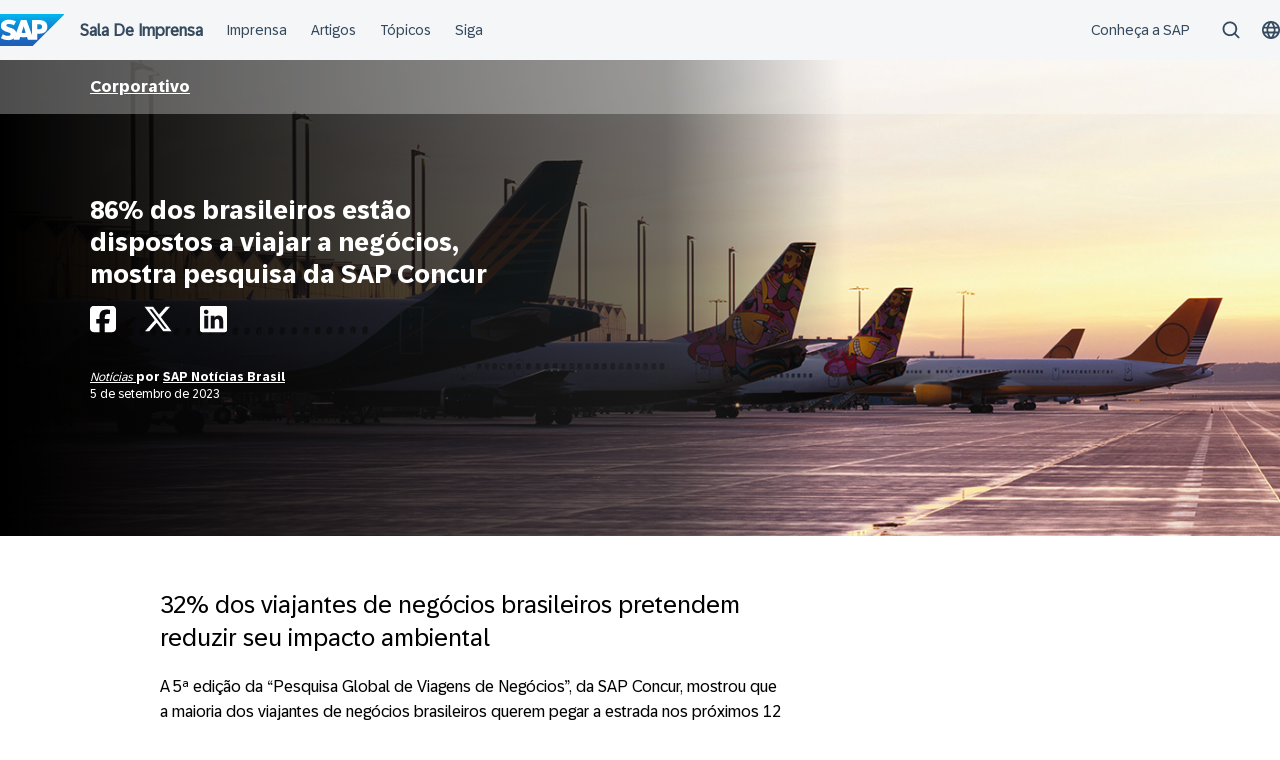

--- FILE ---
content_type: text/html; charset=UTF-8
request_url: https://news.sap.com/brazil/2023/09/86-dos-brasileiros-estao-dispostos-a-viajar-a-negocios-mostra-pesquisa-da-sap-concur/
body_size: 13004
content:
<!doctype html>
<html lang="pt-BR" class="no-js">
<head>
    <meta charset="UTF-8">
    <meta name="viewport" content="width=device-width, initial-scale=1">
    <link rel="profile" href="http://gmpg.org/xfn/11">
    <meta name='robots' content='index, follow, max-image-preview:large, max-snippet:-1, max-video-preview:-1' />
	<style>img:is([sizes="auto" i], [sizes^="auto," i]) { contain-intrinsic-size: 3000px 1500px }</style>
	
	<!-- This site is optimized with the Yoast SEO Premium plugin v24.9 (Yoast SEO v24.9) - https://yoast.com/wordpress/plugins/seo/ -->
	<title>86% dos brasileiros estão dispostos a viajar a negócios, mostra pesquisa da SAP Concur - Sala de Imprensa SAP Brasil</title>
	<link rel="canonical" href="https://news.sap.com/brazil/2023/09/86-dos-brasileiros-estao-dispostos-a-viajar-a-negocios-mostra-pesquisa-da-sap-concur/" />
	<meta property="og:locale" content="pt_BR" />
	<meta property="og:type" content="article" />
	<meta property="og:title" content="86% dos brasileiros estão dispostos a viajar a negócios, mostra pesquisa da SAP Concur" />
	<meta property="og:description" content="32% dos viajantes de negócios brasileiros pretendem reduzir seu impacto ambiental A 5ª edição da “Pesquisa Global de Viagens de Negócios”, da SAP Concur, mostrou..." />
	<meta property="og:url" content="https://news.sap.com/brazil/2023/09/86-dos-brasileiros-estao-dispostos-a-viajar-a-negocios-mostra-pesquisa-da-sap-concur/" />
	<meta property="og:site_name" content="Sala de Imprensa SAP Brasil" />
	<meta property="article:published_time" content="2023-09-05T19:01:08+00:00" />
	<meta property="article:modified_time" content="2023-10-18T17:58:09+00:00" />
	<meta property="og:image" content="https://news.sap.com/brazil/files/2023/08/28/273153_1400x600.png" />
	<meta property="og:image:width" content="1400" />
	<meta property="og:image:height" content="600" />
	<meta property="og:image:type" content="image/png" />
	<meta name="author" content="SAP Notícias Brasil" />
	<meta name="twitter:card" content="summary_large_image" />
	<meta name="twitter:creator" content="@SAPBrasil" />
	<meta name="twitter:site" content="@SAPBrasil" />
	<meta name="twitter:label1" content="Escrito por" />
	<meta name="twitter:data1" content="SAP Notícias Brasil" />
	<meta name="twitter:label2" content="Est. tempo de leitura" />
	<meta name="twitter:data2" content="4 minutos" />
	<script type="application/ld+json" class="yoast-schema-graph">{"@context":"https://schema.org","@graph":[{"@type":"WebPage","@id":"https://news.sap.com/brazil/2023/09/86-dos-brasileiros-estao-dispostos-a-viajar-a-negocios-mostra-pesquisa-da-sap-concur/","url":"https://news.sap.com/brazil/2023/09/86-dos-brasileiros-estao-dispostos-a-viajar-a-negocios-mostra-pesquisa-da-sap-concur/","name":"86% dos brasileiros estão dispostos a viajar a negócios, mostra pesquisa da SAP Concur - Sala de Imprensa SAP Brasil","isPartOf":{"@id":"https://news.sap.com/brazil/#website"},"primaryImageOfPage":{"@id":"https://news.sap.com/brazil/2023/09/86-dos-brasileiros-estao-dispostos-a-viajar-a-negocios-mostra-pesquisa-da-sap-concur/#primaryimage"},"image":{"@id":"https://news.sap.com/brazil/2023/09/86-dos-brasileiros-estao-dispostos-a-viajar-a-negocios-mostra-pesquisa-da-sap-concur/#primaryimage"},"thumbnailUrl":"https://news.sap.com/brazil/files/2023/08/28/273153_1400x600.png","datePublished":"2023-09-05T19:01:08+00:00","dateModified":"2023-10-18T17:58:09+00:00","author":{"@id":"https://news.sap.com/brazil/#/schema/person/8cdf2c1130b6f3fadd9757cfd7f24daf"},"breadcrumb":{"@id":"https://news.sap.com/brazil/2023/09/86-dos-brasileiros-estao-dispostos-a-viajar-a-negocios-mostra-pesquisa-da-sap-concur/#breadcrumb"},"inLanguage":"pt-BR","potentialAction":[{"@type":"ReadAction","target":["https://news.sap.com/brazil/2023/09/86-dos-brasileiros-estao-dispostos-a-viajar-a-negocios-mostra-pesquisa-da-sap-concur/"]}]},{"@type":"ImageObject","inLanguage":"pt-BR","@id":"https://news.sap.com/brazil/2023/09/86-dos-brasileiros-estao-dispostos-a-viajar-a-negocios-mostra-pesquisa-da-sap-concur/#primaryimage","url":"https://news.sap.com/brazil/files/2023/08/28/273153_1400x600.png","contentUrl":"https://news.sap.com/brazil/files/2023/08/28/273153_1400x600.png","width":1400,"height":600},{"@type":"BreadcrumbList","@id":"https://news.sap.com/brazil/2023/09/86-dos-brasileiros-estao-dispostos-a-viajar-a-negocios-mostra-pesquisa-da-sap-concur/#breadcrumb","itemListElement":[{"@type":"ListItem","position":1,"name":"Home","item":"https://news.sap.com/brazil/"},{"@type":"ListItem","position":2,"name":"86% dos brasileiros estão dispostos a viajar a negócios, mostra pesquisa da SAP Concur"}]},{"@type":"WebSite","@id":"https://news.sap.com/brazil/#website","url":"https://news.sap.com/brazil/","name":"Sala de Imprensa SAP Brasil","description":"","potentialAction":[{"@type":"SearchAction","target":{"@type":"EntryPoint","urlTemplate":"https://news.sap.com/brazil/?s={search_term_string}"},"query-input":{"@type":"PropertyValueSpecification","valueRequired":true,"valueName":"search_term_string"}}],"inLanguage":"pt-BR"},{"@type":"Person","@id":"https://news.sap.com/brazil/#/schema/person/8cdf2c1130b6f3fadd9757cfd7f24daf","name":"SAP Notícias Brasil","image":{"@type":"ImageObject","inLanguage":"pt-BR","@id":"https://news.sap.com/brazil/#/schema/person/image/","url":"https://news.sap.com/brazil/wp-content/plugins/wp-user-avatars/wp-user-avatars/assets/images/mystery.jpg","contentUrl":"https://news.sap.com/brazil/wp-content/plugins/wp-user-avatars/wp-user-avatars/assets/images/mystery.jpg","caption":"SAP Notícias Brasil"},"url":"https://news.sap.com/brazil/author/brasil/"}]}</script>
	<!-- / Yoast SEO Premium plugin. -->


<link rel='dns-prefetch' href='//contextualnavigation.api.community-qa.sap.com' />
<link rel="alternate" type="application/rss+xml" title="Sala de Imprensa SAP Brasil &raquo; Feed" href="https://news.sap.com/brazil/feed/"/>
<link rel='stylesheet' id='wp-block-library-css' href='https://news.sap.com/brazil/wp-includes/css/dist/block-library/style.min.css?ver=6.8.3' type='text/css' media='all' />
<style id='powerpress-player-block-style-inline-css' type='text/css'>


</style>
<style id='global-styles-inline-css' type='text/css'>
:root{--wp--preset--aspect-ratio--square: 1;--wp--preset--aspect-ratio--4-3: 4/3;--wp--preset--aspect-ratio--3-4: 3/4;--wp--preset--aspect-ratio--3-2: 3/2;--wp--preset--aspect-ratio--2-3: 2/3;--wp--preset--aspect-ratio--16-9: 16/9;--wp--preset--aspect-ratio--9-16: 9/16;--wp--preset--color--black: #000000;--wp--preset--color--cyan-bluish-gray: #abb8c3;--wp--preset--color--white: #ffffff;--wp--preset--color--pale-pink: #f78da7;--wp--preset--color--vivid-red: #cf2e2e;--wp--preset--color--luminous-vivid-orange: #ff6900;--wp--preset--color--luminous-vivid-amber: #fcb900;--wp--preset--color--light-green-cyan: #7bdcb5;--wp--preset--color--vivid-green-cyan: #00d084;--wp--preset--color--pale-cyan-blue: #8ed1fc;--wp--preset--color--vivid-cyan-blue: #0693e3;--wp--preset--color--vivid-purple: #9b51e0;--wp--preset--gradient--vivid-cyan-blue-to-vivid-purple: linear-gradient(135deg,rgba(6,147,227,1) 0%,rgb(155,81,224) 100%);--wp--preset--gradient--light-green-cyan-to-vivid-green-cyan: linear-gradient(135deg,rgb(122,220,180) 0%,rgb(0,208,130) 100%);--wp--preset--gradient--luminous-vivid-amber-to-luminous-vivid-orange: linear-gradient(135deg,rgba(252,185,0,1) 0%,rgba(255,105,0,1) 100%);--wp--preset--gradient--luminous-vivid-orange-to-vivid-red: linear-gradient(135deg,rgba(255,105,0,1) 0%,rgb(207,46,46) 100%);--wp--preset--gradient--very-light-gray-to-cyan-bluish-gray: linear-gradient(135deg,rgb(238,238,238) 0%,rgb(169,184,195) 100%);--wp--preset--gradient--cool-to-warm-spectrum: linear-gradient(135deg,rgb(74,234,220) 0%,rgb(151,120,209) 20%,rgb(207,42,186) 40%,rgb(238,44,130) 60%,rgb(251,105,98) 80%,rgb(254,248,76) 100%);--wp--preset--gradient--blush-light-purple: linear-gradient(135deg,rgb(255,206,236) 0%,rgb(152,150,240) 100%);--wp--preset--gradient--blush-bordeaux: linear-gradient(135deg,rgb(254,205,165) 0%,rgb(254,45,45) 50%,rgb(107,0,62) 100%);--wp--preset--gradient--luminous-dusk: linear-gradient(135deg,rgb(255,203,112) 0%,rgb(199,81,192) 50%,rgb(65,88,208) 100%);--wp--preset--gradient--pale-ocean: linear-gradient(135deg,rgb(255,245,203) 0%,rgb(182,227,212) 50%,rgb(51,167,181) 100%);--wp--preset--gradient--electric-grass: linear-gradient(135deg,rgb(202,248,128) 0%,rgb(113,206,126) 100%);--wp--preset--gradient--midnight: linear-gradient(135deg,rgb(2,3,129) 0%,rgb(40,116,252) 100%);--wp--preset--font-size--small: 15px;--wp--preset--font-size--medium: 18px;--wp--preset--font-size--large: 25px;--wp--preset--font-size--x-large: 42px;--wp--preset--spacing--20: 0.44rem;--wp--preset--spacing--30: 0.67rem;--wp--preset--spacing--40: 1rem;--wp--preset--spacing--50: 1.5rem;--wp--preset--spacing--60: 2.25rem;--wp--preset--spacing--70: 3.38rem;--wp--preset--spacing--80: 5.06rem;--wp--preset--shadow--natural: 6px 6px 9px rgba(0, 0, 0, 0.2);--wp--preset--shadow--deep: 12px 12px 50px rgba(0, 0, 0, 0.4);--wp--preset--shadow--sharp: 6px 6px 0px rgba(0, 0, 0, 0.2);--wp--preset--shadow--outlined: 6px 6px 0px -3px rgba(255, 255, 255, 1), 6px 6px rgba(0, 0, 0, 1);--wp--preset--shadow--crisp: 6px 6px 0px rgba(0, 0, 0, 1);}:root { --wp--style--global--content-size: 960px;--wp--style--global--wide-size: 1280px; }:where(body) { margin: 0; }.wp-site-blocks > .alignleft { float: left; margin-right: 2em; }.wp-site-blocks > .alignright { float: right; margin-left: 2em; }.wp-site-blocks > .aligncenter { justify-content: center; margin-left: auto; margin-right: auto; }:where(.wp-site-blocks) > * { margin-block-start: 24px; margin-block-end: 0; }:where(.wp-site-blocks) > :first-child { margin-block-start: 0; }:where(.wp-site-blocks) > :last-child { margin-block-end: 0; }:root { --wp--style--block-gap: 24px; }:root :where(.is-layout-flow) > :first-child{margin-block-start: 0;}:root :where(.is-layout-flow) > :last-child{margin-block-end: 0;}:root :where(.is-layout-flow) > *{margin-block-start: 24px;margin-block-end: 0;}:root :where(.is-layout-constrained) > :first-child{margin-block-start: 0;}:root :where(.is-layout-constrained) > :last-child{margin-block-end: 0;}:root :where(.is-layout-constrained) > *{margin-block-start: 24px;margin-block-end: 0;}:root :where(.is-layout-flex){gap: 24px;}:root :where(.is-layout-grid){gap: 24px;}.is-layout-flow > .alignleft{float: left;margin-inline-start: 0;margin-inline-end: 2em;}.is-layout-flow > .alignright{float: right;margin-inline-start: 2em;margin-inline-end: 0;}.is-layout-flow > .aligncenter{margin-left: auto !important;margin-right: auto !important;}.is-layout-constrained > .alignleft{float: left;margin-inline-start: 0;margin-inline-end: 2em;}.is-layout-constrained > .alignright{float: right;margin-inline-start: 2em;margin-inline-end: 0;}.is-layout-constrained > .aligncenter{margin-left: auto !important;margin-right: auto !important;}.is-layout-constrained > :where(:not(.alignleft):not(.alignright):not(.alignfull)){max-width: var(--wp--style--global--content-size);margin-left: auto !important;margin-right: auto !important;}.is-layout-constrained > .alignwide{max-width: var(--wp--style--global--wide-size);}body .is-layout-flex{display: flex;}.is-layout-flex{flex-wrap: wrap;align-items: center;}.is-layout-flex > :is(*, div){margin: 0;}body .is-layout-grid{display: grid;}.is-layout-grid > :is(*, div){margin: 0;}body{padding-top: 0px;padding-right: 0px;padding-bottom: 0px;padding-left: 0px;}a:where(:not(.wp-element-button)){text-decoration: underline;}:root :where(.wp-element-button, .wp-block-button__link){background-color: #32373c;border-width: 0;color: #fff;font-family: inherit;font-size: inherit;line-height: inherit;padding: calc(0.667em + 2px) calc(1.333em + 2px);text-decoration: none;}.has-black-color{color: var(--wp--preset--color--black) !important;}.has-cyan-bluish-gray-color{color: var(--wp--preset--color--cyan-bluish-gray) !important;}.has-white-color{color: var(--wp--preset--color--white) !important;}.has-pale-pink-color{color: var(--wp--preset--color--pale-pink) !important;}.has-vivid-red-color{color: var(--wp--preset--color--vivid-red) !important;}.has-luminous-vivid-orange-color{color: var(--wp--preset--color--luminous-vivid-orange) !important;}.has-luminous-vivid-amber-color{color: var(--wp--preset--color--luminous-vivid-amber) !important;}.has-light-green-cyan-color{color: var(--wp--preset--color--light-green-cyan) !important;}.has-vivid-green-cyan-color{color: var(--wp--preset--color--vivid-green-cyan) !important;}.has-pale-cyan-blue-color{color: var(--wp--preset--color--pale-cyan-blue) !important;}.has-vivid-cyan-blue-color{color: var(--wp--preset--color--vivid-cyan-blue) !important;}.has-vivid-purple-color{color: var(--wp--preset--color--vivid-purple) !important;}.has-black-background-color{background-color: var(--wp--preset--color--black) !important;}.has-cyan-bluish-gray-background-color{background-color: var(--wp--preset--color--cyan-bluish-gray) !important;}.has-white-background-color{background-color: var(--wp--preset--color--white) !important;}.has-pale-pink-background-color{background-color: var(--wp--preset--color--pale-pink) !important;}.has-vivid-red-background-color{background-color: var(--wp--preset--color--vivid-red) !important;}.has-luminous-vivid-orange-background-color{background-color: var(--wp--preset--color--luminous-vivid-orange) !important;}.has-luminous-vivid-amber-background-color{background-color: var(--wp--preset--color--luminous-vivid-amber) !important;}.has-light-green-cyan-background-color{background-color: var(--wp--preset--color--light-green-cyan) !important;}.has-vivid-green-cyan-background-color{background-color: var(--wp--preset--color--vivid-green-cyan) !important;}.has-pale-cyan-blue-background-color{background-color: var(--wp--preset--color--pale-cyan-blue) !important;}.has-vivid-cyan-blue-background-color{background-color: var(--wp--preset--color--vivid-cyan-blue) !important;}.has-vivid-purple-background-color{background-color: var(--wp--preset--color--vivid-purple) !important;}.has-black-border-color{border-color: var(--wp--preset--color--black) !important;}.has-cyan-bluish-gray-border-color{border-color: var(--wp--preset--color--cyan-bluish-gray) !important;}.has-white-border-color{border-color: var(--wp--preset--color--white) !important;}.has-pale-pink-border-color{border-color: var(--wp--preset--color--pale-pink) !important;}.has-vivid-red-border-color{border-color: var(--wp--preset--color--vivid-red) !important;}.has-luminous-vivid-orange-border-color{border-color: var(--wp--preset--color--luminous-vivid-orange) !important;}.has-luminous-vivid-amber-border-color{border-color: var(--wp--preset--color--luminous-vivid-amber) !important;}.has-light-green-cyan-border-color{border-color: var(--wp--preset--color--light-green-cyan) !important;}.has-vivid-green-cyan-border-color{border-color: var(--wp--preset--color--vivid-green-cyan) !important;}.has-pale-cyan-blue-border-color{border-color: var(--wp--preset--color--pale-cyan-blue) !important;}.has-vivid-cyan-blue-border-color{border-color: var(--wp--preset--color--vivid-cyan-blue) !important;}.has-vivid-purple-border-color{border-color: var(--wp--preset--color--vivid-purple) !important;}.has-vivid-cyan-blue-to-vivid-purple-gradient-background{background: var(--wp--preset--gradient--vivid-cyan-blue-to-vivid-purple) !important;}.has-light-green-cyan-to-vivid-green-cyan-gradient-background{background: var(--wp--preset--gradient--light-green-cyan-to-vivid-green-cyan) !important;}.has-luminous-vivid-amber-to-luminous-vivid-orange-gradient-background{background: var(--wp--preset--gradient--luminous-vivid-amber-to-luminous-vivid-orange) !important;}.has-luminous-vivid-orange-to-vivid-red-gradient-background{background: var(--wp--preset--gradient--luminous-vivid-orange-to-vivid-red) !important;}.has-very-light-gray-to-cyan-bluish-gray-gradient-background{background: var(--wp--preset--gradient--very-light-gray-to-cyan-bluish-gray) !important;}.has-cool-to-warm-spectrum-gradient-background{background: var(--wp--preset--gradient--cool-to-warm-spectrum) !important;}.has-blush-light-purple-gradient-background{background: var(--wp--preset--gradient--blush-light-purple) !important;}.has-blush-bordeaux-gradient-background{background: var(--wp--preset--gradient--blush-bordeaux) !important;}.has-luminous-dusk-gradient-background{background: var(--wp--preset--gradient--luminous-dusk) !important;}.has-pale-ocean-gradient-background{background: var(--wp--preset--gradient--pale-ocean) !important;}.has-electric-grass-gradient-background{background: var(--wp--preset--gradient--electric-grass) !important;}.has-midnight-gradient-background{background: var(--wp--preset--gradient--midnight) !important;}.has-small-font-size{font-size: var(--wp--preset--font-size--small) !important;}.has-medium-font-size{font-size: var(--wp--preset--font-size--medium) !important;}.has-large-font-size{font-size: var(--wp--preset--font-size--large) !important;}.has-x-large-font-size{font-size: var(--wp--preset--font-size--x-large) !important;}
:root :where(.wp-block-pullquote){font-size: 1.5em;line-height: 1.6;}
</style>
<link rel='stylesheet' id='sapn-sap-contextual-navigation-cxs-designsystem-css' href='https://contextualnavigation.api.community-qa.sap.com/static/latest/cxs-designsystem/cxs-designsystem.css?ver=1.0.0' type='text/css' media='all' />
<link rel='stylesheet' id='inpsyde-embed-privacy-frontend-css' href='https://news.sap.com/brazil/wp-content/plugins/inpsyde-embed-privacy/assets/build/frontend-css.css?ver=1678715802' type='text/css' media='all' />
<link rel='stylesheet' id='sapnews-mmenu-css-css' href='https://news.sap.com/brazil/wp-content/themes/sapn-theme-2/assets/jquery.mmenu.css?ver=1765372714' type='text/css' media='all' />
<link rel='stylesheet' id='sapnews-style-css' href='https://news.sap.com/brazil/wp-content/themes/sapn-theme-2/assets/sapn-style.css?ver=1765372714' type='text/css' media='all' />
<link rel='stylesheet' id='sapnews-mediaelement-css-css' href='https://news.sap.com/brazil/wp-content/themes/sapn-theme-2/assets/mediaelement.css?ver=1765372714' type='text/css' media='all' />
<link rel='stylesheet' id='sapnews-editor-styles-css-css' href='https://news.sap.com/brazil/wp-content/themes/sapn-theme-2/assets/editor-style.css?ver=1765372714' type='text/css' media='all' />
<link rel='stylesheet' id='wp-featherlight-css' href='https://news.sap.com/brazil/wp-content/plugins/wp-featherlight/css/wp-featherlight.min.css?ver=1.3.4' type='text/css' media='all' />
<script type="text/javascript" src="https://news.sap.com/brazil/wp-includes/js/jquery/jquery.min.js?ver=3.7.1" id="jquery-core-js"></script>
<script type="text/javascript" src="https://news.sap.com/brazil/wp-includes/js/jquery/jquery-migrate.min.js?ver=3.4.1" id="jquery-migrate-js"></script>
<link rel="https://api.w.org/" href="https://news.sap.com/brazil/wp-json/" /><link rel="alternate" title="JSON" type="application/json" href="https://news.sap.com/brazil/wp-json/wp/v2/posts/17190" /><link rel="EditURI" type="application/rsd+xml" title="RSD" href="https://news.sap.com/brazil/xmlrpc.php?rsd" />
<link rel='shortlink' href='https://news.sap.com/brazil/?p=17190' />
<link rel="alternate" title="oEmbed (JSON)" type="application/json+oembed" href="https://news.sap.com/brazil/wp-json/oembed/1.0/embed?url=https%3A%2F%2Fnews.sap.com%2Fbrazil%2F2023%2F09%2F86-dos-brasileiros-estao-dispostos-a-viajar-a-negocios-mostra-pesquisa-da-sap-concur%2F" />
<link rel="alternate" title="oEmbed (XML)" type="text/xml+oembed" href="https://news.sap.com/brazil/wp-json/oembed/1.0/embed?url=https%3A%2F%2Fnews.sap.com%2Fbrazil%2F2023%2F09%2F86-dos-brasileiros-estao-dispostos-a-viajar-a-negocios-mostra-pesquisa-da-sap-concur%2F&#038;format=xml" />
<script>window.schema_highlighter={accountId: "Acronym/Newssap", output: false, outputCache: false}</script> <script async src="https://cdn.schemaapp.com/javascript/highlight.js"></script>            <script type="text/javascript"><!--
                                function powerpress_pinw(pinw_url){window.open(pinw_url, 'PowerPressPlayer','toolbar=0,status=0,resizable=1,width=460,height=320');	return false;}
                //-->

                // tabnab protection
                window.addEventListener('load', function () {
                    // make all links have rel="noopener noreferrer"
                    document.querySelectorAll('a[target="_blank"]').forEach(link => {
                        link.setAttribute('rel', 'noopener noreferrer');
                    });
                });
            </script>
            <script src="//assets.adobedtm.com/ccc66c06b30b/dec9e8a112d6/launch-5477257322e9.min.js"></script>        <script type="module">
            import {defineCustomElements} from 'https://news.sap.com/brazil/wp-content/plugins/sapn-sap-contextual-navigation/assets/vendor/webcomponent/loader.js';

            defineCustomElements();
        </script>
        <link rel="amphtml" href="https://news.sap.com/brazil/2023/09/86-dos-brasileiros-estao-dispostos-a-viajar-a-negocios-mostra-pesquisa-da-sap-concur/?amp=1">    <script>document.documentElement.className = document.documentElement.className.replace("no-js", "js");</script>
</head>

<body class="wp-singular post-template-default single single-post postid-17190 single-format-standard wp-theme-sapn-theme-2 wp-featherlight-captions is-legacy-article-layout">
<div id="page" class="site">
    <a class="skip-link screen-reader-text" href="#content">Ir para o conteúdo</a>

    
        <div style="min-height: 60px;">
                    <ds-contextual-navigation
            landing-zone="{&quot;title&quot;:&quot;Sala De Imprensa&quot;,&quot;url&quot;:&quot;https:\/\/news.sap.com\/brazil\/&quot;}"
            main-links="[{&quot;title&quot;:&quot;Imprensa&quot;,&quot;url&quot;:&quot;https:\/\/news.sap.com\/brazil\/sala-de-imprensa\/&quot;,&quot;subMenuRows&quot;:[]},{&quot;title&quot;:&quot;Artigos&quot;,&quot;url&quot;:&quot;https:\/\/news.sap.com\/brazil\/artigos\/&quot;,&quot;subMenuRows&quot;:[]},{&quot;title&quot;:&quot;T\u00f3picos&quot;,&quot;url&quot;:&quot;https:\/\/news.sap.com\/brazil\/#topics&quot;,&quot;subMenuRows&quot;:[]},{&quot;title&quot;:&quot;Siga&quot;,&quot;url&quot;:&quot;https:\/\/news.sap.com\/brazil\/#follow-sap&quot;,&quot;subMenuRows&quot;:[]}]"
            country-selector-config="{&quot;enabled&quot;:true,&quot;searchDisabled&quot;:false,&quot;regions&quot;:[{&quot;title&quot;:&quot;Americas&quot;,&quot;countries&quot;:[{&quot;url&quot;:&quot;https:\/\/news.sap.com\/latinamerica&quot;,&quot;displayTitle&quot;:&quot;Argentina - Espa\u00f1ol&quot;,&quot;nativeTitle&quot;:&quot;&quot;,&quot;countryCode&quot;:&quot;ar&quot;},{&quot;url&quot;:&quot;https:\/\/news.sap.com\/latinamerica&quot;,&quot;displayTitle&quot;:&quot;Bolivia - Espa\u00f1ol&quot;,&quot;nativeTitle&quot;:&quot;&quot;,&quot;countryCode&quot;:&quot;bo&quot;},{&quot;url&quot;:&quot;https:\/\/news.sap.com\/brazil&quot;,&quot;displayTitle&quot;:&quot;Brazil - Portugu\u00eas&quot;,&quot;nativeTitle&quot;:&quot;Brasil&quot;,&quot;countryCode&quot;:&quot;br&quot;},{&quot;url&quot;:&quot;https:\/\/news.sap.com\/canada&quot;,&quot;displayTitle&quot;:&quot;Canada - English&quot;,&quot;nativeTitle&quot;:&quot;&quot;,&quot;countryCode&quot;:&quot;ca-en&quot;},{&quot;url&quot;:&quot;https:\/\/news.sap.com\/canada-fr&quot;,&quot;displayTitle&quot;:&quot;Canada - Fran\u00e7ais&quot;,&quot;nativeTitle&quot;:&quot;&quot;,&quot;countryCode&quot;:&quot;ca-fr&quot;},{&quot;url&quot;:&quot;https:\/\/news.sap.com\/latinamerica&quot;,&quot;displayTitle&quot;:&quot;Chile - Espa\u00f1ol&quot;,&quot;nativeTitle&quot;:&quot;&quot;,&quot;countryCode&quot;:&quot;cl&quot;},{&quot;url&quot;:&quot;https:\/\/news.sap.com\/latinamerica&quot;,&quot;displayTitle&quot;:&quot;Colombia - Espa\u00f1ol&quot;,&quot;nativeTitle&quot;:&quot;&quot;,&quot;countryCode&quot;:&quot;co&quot;},{&quot;url&quot;:&quot;https:\/\/news.sap.com\/latinamerica&quot;,&quot;displayTitle&quot;:&quot;Costa Rica - Espa\u00f1ol&quot;,&quot;nativeTitle&quot;:&quot;&quot;,&quot;countryCode&quot;:&quot;cr&quot;},{&quot;url&quot;:&quot;https:\/\/news.sap.com\/latinamerica&quot;,&quot;displayTitle&quot;:&quot;Dominican Republic - Espa\u00f1ol&quot;,&quot;nativeTitle&quot;:&quot;&quot;,&quot;countryCode&quot;:&quot;do&quot;},{&quot;url&quot;:&quot;https:\/\/news.sap.com\/latinamerica&quot;,&quot;displayTitle&quot;:&quot;Ecuador - Espa\u00f1ol&quot;,&quot;nativeTitle&quot;:&quot;&quot;,&quot;countryCode&quot;:&quot;ec&quot;},{&quot;url&quot;:&quot;https:\/\/news.sap.com\/latinamerica&quot;,&quot;displayTitle&quot;:&quot;El Salvador - Espa\u00f1ol&quot;,&quot;nativeTitle&quot;:&quot;&quot;,&quot;countryCode&quot;:&quot;sv&quot;},{&quot;url&quot;:&quot;https:\/\/news.sap.com\/latinamerica&quot;,&quot;displayTitle&quot;:&quot;Guatemala - Espa\u00f1ol&quot;,&quot;nativeTitle&quot;:&quot;&quot;,&quot;countryCode&quot;:&quot;gt&quot;},{&quot;url&quot;:&quot;https:\/\/news.sap.com\/latinamerica&quot;,&quot;displayTitle&quot;:&quot;Honduras - Espa\u00f1ol&quot;,&quot;nativeTitle&quot;:&quot;&quot;,&quot;countryCode&quot;:&quot;hn&quot;},{&quot;url&quot;:&quot;https:\/\/news.sap.com\/latinamerica&quot;,&quot;displayTitle&quot;:&quot;Mexico - Espa\u00f1ol&quot;,&quot;nativeTitle&quot;:&quot;Mexico&quot;,&quot;countryCode&quot;:&quot;mx&quot;},{&quot;url&quot;:&quot;https:\/\/news.sap.com\/latinamerica&quot;,&quot;displayTitle&quot;:&quot;Panama - Espa\u00f1ol&quot;,&quot;nativeTitle&quot;:&quot;Panam\u00e1&quot;,&quot;countryCode&quot;:&quot;pa&quot;},{&quot;url&quot;:&quot;https:\/\/news.sap.com\/latinamerica&quot;,&quot;displayTitle&quot;:&quot;Peru - Espa\u00f1ol&quot;,&quot;nativeTitle&quot;:&quot;Per\u00fa&quot;,&quot;countryCode&quot;:&quot;pe&quot;},{&quot;url&quot;:&quot;https:\/\/news.sap.com\/latinamerica&quot;,&quot;displayTitle&quot;:&quot;Puerto Rico - Espa\u00f1ol&quot;,&quot;nativeTitle&quot;:&quot;&quot;,&quot;countryCode&quot;:&quot;pr&quot;},{&quot;url&quot;:&quot;https:\/\/news.sap.com&quot;,&quot;displayTitle&quot;:&quot;United States - English&quot;,&quot;nativeTitle&quot;:&quot;usa&quot;,&quot;countryCode&quot;:&quot;us&quot;},{&quot;url&quot;:&quot;https:\/\/news.sap.com\/latinamerica&quot;,&quot;displayTitle&quot;:&quot;Venezuela - Espa\u00f1ol&quot;,&quot;nativeTitle&quot;:&quot;&quot;,&quot;countryCode&quot;:&quot;ve&quot;}]},{&quot;title&quot;:&quot;Asia Pacific&quot;,&quot;countries&quot;:[{&quot;url&quot;:&quot;https:\/\/news.sap.com\/australia&quot;,&quot;displayTitle&quot;:&quot;Australia - English&quot;,&quot;nativeTitle&quot;:&quot;&quot;,&quot;countryCode&quot;:&quot;en-au&quot;},{&quot;url&quot;:&quot;https:\/\/news.sap.cn\/&quot;,&quot;displayTitle&quot;:&quot;China - \u4e2d\u6587&quot;,&quot;nativeTitle&quot;:&quot;\u4e2d\u6587&quot;,&quot;countryCode&quot;:&quot;zh&quot;},{&quot;url&quot;:&quot;https:\/\/news.sap.com\/hk&quot;,&quot;displayTitle&quot;:&quot;Hong Kong, China - English&quot;,&quot;nativeTitle&quot;:&quot;&quot;,&quot;countryCode&quot;:&quot;hk&quot;},{&quot;url&quot;:&quot;https:\/\/news.sap.com\/india&quot;,&quot;displayTitle&quot;:&quot;India - English&quot;,&quot;nativeTitle&quot;:&quot;&quot;,&quot;countryCode&quot;:&quot;in&quot;},{&quot;url&quot;:&quot;https:\/\/news.sap.com\/sea&quot;,&quot;displayTitle&quot;:&quot;Indonesia - English&quot;,&quot;nativeTitle&quot;:&quot;&quot;,&quot;countryCode&quot;:&quot;id&quot;},{&quot;url&quot;:&quot;https:\/\/news.sap.com\/japan&quot;,&quot;displayTitle&quot;:&quot;Japan - \u65e5\u672c\u8a9e&quot;,&quot;nativeTitle&quot;:&quot;\u65e5\u672c&quot;,&quot;countryCode&quot;:&quot;jp&quot;},{&quot;url&quot;:&quot;https:\/\/news.sap.com\/cis&quot;,&quot;displayTitle&quot;:&quot;Kazakhstan - \u0420\u0443\u0441\u0441\u043a\u0438\u0439&quot;,&quot;nativeTitle&quot;:&quot;\u041a\u0430\u0437\u0430\u0445\u0441\u0442\u0430\u043d&quot;,&quot;countryCode&quot;:&quot;kz&quot;},{&quot;url&quot;:&quot;https:\/\/news.sap.com\/korea&quot;,&quot;displayTitle&quot;:&quot;Korea - \ud55c\uad6d\uc5b4&quot;,&quot;nativeTitle&quot;:&quot;\ub300\ud55c\ubbfc\uad6d&quot;,&quot;countryCode&quot;:&quot;kr&quot;},{&quot;url&quot;:&quot;https:\/\/news.sap.com\/cis&quot;,&quot;displayTitle&quot;:&quot;Kyrgyzstan - \u0420\u0443\u0441\u0441\u043a\u0438\u0439&quot;,&quot;nativeTitle&quot;:&quot;\u041a\u0438\u0440\u0433\u0438\u0437\u0438\u044f&quot;,&quot;countryCode&quot;:&quot;kg&quot;},{&quot;url&quot;:&quot;https:\/\/news.sap.com\/sea&quot;,&quot;displayTitle&quot;:&quot;Malaysia - English&quot;,&quot;nativeTitle&quot;:&quot;&quot;,&quot;countryCode&quot;:&quot;my&quot;},{&quot;url&quot;:&quot;https:\/\/news.sap.com\/australia&quot;,&quot;displayTitle&quot;:&quot;New Zealand - English&quot;,&quot;nativeTitle&quot;:&quot;&quot;,&quot;countryCode&quot;:&quot;en-nz&quot;},{&quot;url&quot;:&quot;https:\/\/news.sap.com\/sea&quot;,&quot;displayTitle&quot;:&quot;Philippines - English&quot;,&quot;nativeTitle&quot;:&quot;&quot;,&quot;countryCode&quot;:&quot;ph&quot;},{&quot;url&quot;:&quot;https:\/\/news.sap.com\/sea&quot;,&quot;displayTitle&quot;:&quot;Singapore - English&quot;,&quot;nativeTitle&quot;:&quot;&quot;,&quot;countryCode&quot;:&quot;sg&quot;},{&quot;url&quot;:&quot;https:\/\/news.sap.com\/cis&quot;,&quot;displayTitle&quot;:&quot;Tajikistan - \u0420\u0443\u0441\u0441\u043a\u0438\u0439&quot;,&quot;nativeTitle&quot;:&quot;\u0422\u0430\u0434\u0436\u0438\u043a\u0438\u0441\u0442\u0430\u043d&quot;,&quot;countryCode&quot;:&quot;tj&quot;},{&quot;url&quot;:&quot;https:\/\/news.sap.com\/sea&quot;,&quot;displayTitle&quot;:&quot;Thailand - English&quot;,&quot;nativeTitle&quot;:&quot;&quot;,&quot;countryCode&quot;:&quot;th&quot;},{&quot;url&quot;:&quot;https:\/\/news.sap.com\/cis&quot;,&quot;displayTitle&quot;:&quot;Turkmenistan - \u0420\u0443\u0441\u0441\u043a\u0438\u0439&quot;,&quot;nativeTitle&quot;:&quot;\u0422\u0443\u0440\u043a\u043c\u0435\u043d\u0438\u0441\u0442\u0430\u043d&quot;,&quot;countryCode&quot;:&quot;tm&quot;},{&quot;url&quot;:&quot;https:\/\/news.sap.com\/cis&quot;,&quot;displayTitle&quot;:&quot;Uzbekistan - \u0420\u0443\u0441\u0441\u043a\u0438\u0439&quot;,&quot;nativeTitle&quot;:&quot;\u0423\u0437\u0431\u0435\u043a\u0438\u0441\u0442\u0430\u043d&quot;,&quot;countryCode&quot;:&quot;uz&quot;},{&quot;url&quot;:&quot;https:\/\/news.sap.com\/sea&quot;,&quot;displayTitle&quot;:&quot;Vietnam - English&quot;,&quot;nativeTitle&quot;:&quot;&quot;,&quot;countryCode&quot;:&quot;vn&quot;}]},{&quot;title&quot;:&quot;Europe&quot;,&quot;countries&quot;:[{&quot;url&quot;:&quot;https:\/\/news.sap.com\/westbalkans&quot;,&quot;displayTitle&quot;:&quot;Albania - \u0441\u0440\u043f\u0441\u043a\u0438&quot;,&quot;nativeTitle&quot;:&quot;&quot;,&quot;countryCode&quot;:&quot;al&quot;},{&quot;url&quot;:&quot;https:\/\/news.sap.com\/cis&quot;,&quot;displayTitle&quot;:&quot;Armenia - \u0420\u0443\u0441\u0441\u043a\u0438\u0439&quot;,&quot;nativeTitle&quot;:&quot;\u0410\u0440\u043c\u0435\u043d\u0438\u044f&quot;,&quot;countryCode&quot;:&quot;am&quot;},{&quot;url&quot;:&quot;https:\/\/news.sap.com\/germany&quot;,&quot;displayTitle&quot;:&quot;Austria - Deutsch&quot;,&quot;nativeTitle&quot;:&quot;\u00d6sterreich&quot;,&quot;countryCode&quot;:&quot;at&quot;},{&quot;url&quot;:&quot;https:\/\/news.sap.com\/cis&quot;,&quot;displayTitle&quot;:&quot;Azerbaijan - \u0420\u0443\u0441\u0441\u043a\u0438\u0439&quot;,&quot;nativeTitle&quot;:&quot;\u0410\u0437\u0435\u0440\u0431\u0430\u0439\u0434\u0436\u0430\u043d&quot;,&quot;countryCode&quot;:&quot;az&quot;},{&quot;url&quot;:&quot;https:\/\/news.sap.com\/cis&quot;,&quot;displayTitle&quot;:&quot;Belarus - \u0420\u0443\u0441\u0441\u043a\u0438\u0439&quot;,&quot;nativeTitle&quot;:&quot;\u0411\u0435\u043b\u0430\u0440\u0443\u0441\u044c&quot;,&quot;countryCode&quot;:&quot;by&quot;},{&quot;url&quot;:&quot;https:\/\/news.sap.com\/belgique&quot;,&quot;displayTitle&quot;:&quot;Belgium - Fran\u00e7ais&quot;,&quot;nativeTitle&quot;:&quot;Belgique&quot;,&quot;countryCode&quot;:&quot;be-fr&quot;},{&quot;url&quot;:&quot;https:\/\/news.sap.com\/belgie&quot;,&quot;displayTitle&quot;:&quot;Belgium - Nederlands&quot;,&quot;nativeTitle&quot;:&quot;Belgi\u00eb&quot;,&quot;countryCode&quot;:&quot;be-nl&quot;},{&quot;url&quot;:&quot;https:\/\/news.sap.com\/westbalkans&quot;,&quot;displayTitle&quot;:&quot;Bosnia and Herzogovina - \u0441\u0440\u043f\u0441\u043a\u0438&quot;,&quot;nativeTitle&quot;:&quot;Bosna i Hercegovina&quot;,&quot;countryCode&quot;:&quot;ba&quot;},{&quot;url&quot;:&quot;https:\/\/news.sap.com\/bulgaria&quot;,&quot;displayTitle&quot;:&quot;Bulgaria - \u0431\u044a\u043b\u0433\u0430\u0440\u0441\u043a\u0438&quot;,&quot;nativeTitle&quot;:&quot;\u0411\u044a\u043b\u0433\u0430\u0440\u0438\u044f&quot;,&quot;countryCode&quot;:&quot;bg&quot;},{&quot;url&quot;:&quot;https:\/\/news.sap.com\/croatia&quot;,&quot;displayTitle&quot;:&quot;Croatia - Hrvatski&quot;,&quot;nativeTitle&quot;:&quot;Hrvatska&quot;,&quot;countryCode&quot;:&quot;hr&quot;},{&quot;url&quot;:&quot;https:\/\/news.sap.com\/cz&quot;,&quot;displayTitle&quot;:&quot;Czechia - \u010ce\u0161tina&quot;,&quot;nativeTitle&quot;:&quot;\u010cesk\u00e1&quot;,&quot;countryCode&quot;:&quot;cz&quot;},{&quot;url&quot;:&quot;https:\/\/news.sap.com\/denmark&quot;,&quot;displayTitle&quot;:&quot;Denmark - Dansk&quot;,&quot;nativeTitle&quot;:&quot;Danmark&quot;,&quot;countryCode&quot;:&quot;dk&quot;},{&quot;url&quot;:&quot;https:\/\/news.sap.com&quot;,&quot;displayTitle&quot;:&quot;Estonia - English&quot;,&quot;nativeTitle&quot;:&quot;Eesti&quot;,&quot;countryCode&quot;:&quot;ee&quot;},{&quot;url&quot;:&quot;https:\/\/news.sap.com\/finland&quot;,&quot;displayTitle&quot;:&quot;Finland - Suomi&quot;,&quot;nativeTitle&quot;:&quot;Suomi&quot;,&quot;countryCode&quot;:&quot;fi&quot;},{&quot;url&quot;:&quot;https:\/\/news.sap.com\/france&quot;,&quot;displayTitle&quot;:&quot;France - Fran\u00e7ais&quot;,&quot;nativeTitle&quot;:&quot;&quot;,&quot;countryCode&quot;:&quot;fr&quot;},{&quot;url&quot;:&quot;https:\/\/news.sap.com\/cis&quot;,&quot;displayTitle&quot;:&quot;Georgia - \u0420\u0443\u0441\u0441\u043a\u0438\u0439&quot;,&quot;nativeTitle&quot;:&quot;\u0413\u0440\u0443\u0437\u0438\u044f&quot;,&quot;countryCode&quot;:&quot;ge&quot;},{&quot;url&quot;:&quot;https:\/\/news.sap.com\/germany&quot;,&quot;displayTitle&quot;:&quot;Germany - Deutsch&quot;,&quot;nativeTitle&quot;:&quot;Deutschland&quot;,&quot;countryCode&quot;:&quot;de&quot;},{&quot;url&quot;:&quot;https:\/\/news.sap.com\/greece&quot;,&quot;displayTitle&quot;:&quot;Greece - \u0395\u03bb\u03bb\u03b7\u03bd\u03b9\u03ba\u03ac&quot;,&quot;nativeTitle&quot;:&quot;\u0395\u03bb\u03bb\u03ac\u03b4\u03b1 \u03ba\u03b1\u03b9 \u039a\u03cd\u03c0\u03c1\u03bf\u03c2&quot;,&quot;countryCode&quot;:&quot;gr&quot;},{&quot;url&quot;:&quot;https:\/\/news.sap.com\/hungary&quot;,&quot;displayTitle&quot;:&quot;Hungary - Magyar&quot;,&quot;nativeTitle&quot;:&quot;Magyarorsz\u00e1g&quot;,&quot;countryCode&quot;:&quot;hu&quot;},{&quot;url&quot;:&quot;https:\/\/news.sap.com\/uk&quot;,&quot;displayTitle&quot;:&quot;Ireland - English&quot;,&quot;nativeTitle&quot;:&quot;\u00c9ire&quot;,&quot;countryCode&quot;:&quot;ie&quot;},{&quot;url&quot;:&quot;https:\/\/news.sap.com\/italy&quot;,&quot;displayTitle&quot;:&quot;Italy - Italiano&quot;,&quot;nativeTitle&quot;:&quot;Italia&quot;,&quot;countryCode&quot;:&quot;it&quot;},{&quot;url&quot;:&quot;https:\/\/news.sap.com&quot;,&quot;displayTitle&quot;:&quot;Latvia - English&quot;,&quot;nativeTitle&quot;:&quot;Latvija&quot;,&quot;countryCode&quot;:&quot;lv&quot;},{&quot;url&quot;:&quot;https:\/\/news.sap.com&quot;,&quot;displayTitle&quot;:&quot;Lithuania - English&quot;,&quot;nativeTitle&quot;:&quot;Lietuva&quot;,&quot;countryCode&quot;:&quot;lt&quot;},{&quot;url&quot;:&quot;https:\/\/news.sap.com\/westbalkans&quot;,&quot;displayTitle&quot;:&quot;Macedonia - \u0441\u0440\u043f\u0441\u043a\u0438&quot;,&quot;nativeTitle&quot;:&quot;Makedonija&quot;,&quot;countryCode&quot;:&quot;mk&quot;},{&quot;url&quot;:&quot;https:\/\/news.sap.com\/cis&quot;,&quot;displayTitle&quot;:&quot;Moldova - \u0420\u0443\u0441\u0441\u043a\u0438\u0439&quot;,&quot;nativeTitle&quot;:&quot;\u041c\u043e\u043b\u0434\u0430\u0432\u0438\u044f&quot;,&quot;countryCode&quot;:&quot;md&quot;},{&quot;url&quot;:&quot;https:\/\/news.sap.com\/westbalkans&quot;,&quot;displayTitle&quot;:&quot;Montenegro - \u0441\u0440\u043f\u0441\u043a\u0438&quot;,&quot;nativeTitle&quot;:&quot;Crna Gora&quot;,&quot;countryCode&quot;:&quot;me&quot;},{&quot;url&quot;:&quot;https:\/\/news.sap.com\/netherlands&quot;,&quot;displayTitle&quot;:&quot;Netherlands - Nederlands&quot;,&quot;nativeTitle&quot;:&quot;Nederland&quot;,&quot;countryCode&quot;:&quot;nl&quot;},{&quot;url&quot;:&quot;https:\/\/news.sap.com\/norway&quot;,&quot;displayTitle&quot;:&quot;Norway - Norsk&quot;,&quot;nativeTitle&quot;:&quot;Norge&quot;,&quot;countryCode&quot;:&quot;no&quot;},{&quot;url&quot;:&quot;https:\/\/news.sap.com\/poland&quot;,&quot;displayTitle&quot;:&quot;Poland - Polski&quot;,&quot;nativeTitle&quot;:&quot;Polska&quot;,&quot;countryCode&quot;:&quot;pl&quot;},{&quot;url&quot;:&quot;https:\/\/news.sap.com\/portugal&quot;,&quot;displayTitle&quot;:&quot;Portugal - Portugu\u00eas&quot;,&quot;nativeTitle&quot;:&quot;&quot;,&quot;countryCode&quot;:&quot;pt&quot;},{&quot;url&quot;:&quot;https:\/\/news.sap.com\/romania&quot;,&quot;displayTitle&quot;:&quot;Romania - Rom\u00e2n\u0103&quot;,&quot;nativeTitle&quot;:&quot;&quot;,&quot;countryCode&quot;:&quot;ro&quot;},{&quot;url&quot;:&quot;https:\/\/news.sap.com\/cis&quot;,&quot;displayTitle&quot;:&quot;Russia - \u0420\u0443\u0441\u0441\u043a\u0438\u0439&quot;,&quot;nativeTitle&quot;:&quot;\u0420\u043e\u0441\u0441\u0438\u044f&quot;,&quot;countryCode&quot;:&quot;ru&quot;},{&quot;url&quot;:&quot;https:\/\/news.sap.com\/westbalkans&quot;,&quot;displayTitle&quot;:&quot;Serbia - \u0441\u0440\u043f\u0441\u043a\u0438&quot;,&quot;nativeTitle&quot;:&quot;Srbija&quot;,&quot;countryCode&quot;:&quot;rs&quot;},{&quot;url&quot;:&quot;https:\/\/news.sap.com\/sk&quot;,&quot;displayTitle&quot;:&quot;Slovakia - Sloven\u010dina&quot;,&quot;nativeTitle&quot;:&quot;Slovensko&quot;,&quot;countryCode&quot;:&quot;sk&quot;},{&quot;url&quot;:&quot;https:\/\/news.sap.com\/slovenia&quot;,&quot;displayTitle&quot;:&quot;Slovenia - Sloven\u0161\u010dina&quot;,&quot;nativeTitle&quot;:&quot;Slovenija&quot;,&quot;countryCode&quot;:&quot;sl&quot;},{&quot;url&quot;:&quot;https:\/\/news.sap.com\/spain&quot;,&quot;displayTitle&quot;:&quot;Spain - Espa\u00f1ol&quot;,&quot;nativeTitle&quot;:&quot;Espa\u00f1a&quot;,&quot;countryCode&quot;:&quot;es&quot;},{&quot;url&quot;:&quot;https:\/\/news.sap.com\/sweden&quot;,&quot;displayTitle&quot;:&quot;Sweden - Svenska&quot;,&quot;nativeTitle&quot;:&quot;Sverige&quot;,&quot;countryCode&quot;:&quot;se&quot;},{&quot;url&quot;:&quot;https:\/\/news.sap.com\/swiss&quot;,&quot;displayTitle&quot;:&quot;Switzerland - Deutsch&quot;,&quot;nativeTitle&quot;:&quot;Schweiz&quot;,&quot;countryCode&quot;:&quot;ch-de&quot;},{&quot;url&quot;:&quot;https:\/\/news.sap.com\/suisse&quot;,&quot;displayTitle&quot;:&quot;Switzerland - Fran\u00e7ais&quot;,&quot;nativeTitle&quot;:&quot;Suisse&quot;,&quot;countryCode&quot;:&quot;ch-fr&quot;},{&quot;url&quot;:&quot;https:\/\/news.sap.com\/turkey&quot;,&quot;displayTitle&quot;:&quot;Turkey - T\u00fcrk\u00e7e&quot;,&quot;nativeTitle&quot;:&quot;T\u00fcrkiye&quot;,&quot;countryCode&quot;:&quot;tr&quot;},{&quot;url&quot;:&quot;https:\/\/news.sap.com\/ukraine&quot;,&quot;displayTitle&quot;:&quot;Ukraine - \u0423\u043a\u0440\u0430\u0457\u043d\u0441\u044c\u043a\u0430&quot;,&quot;nativeTitle&quot;:&quot;\u0423\u043a\u0440\u0430\u0438\u043d\u0430&quot;,&quot;countryCode&quot;:&quot;ua&quot;},{&quot;url&quot;:&quot;https:\/\/news.sap.com\/uk&quot;,&quot;displayTitle&quot;:&quot;United Kingdom - English&quot;,&quot;nativeTitle&quot;:&quot;uk&quot;,&quot;countryCode&quot;:&quot;gb&quot;}]},{&quot;title&quot;:&quot;Middle East and Africa&quot;,&quot;countries&quot;:[{&quot;url&quot;:&quot;https:\/\/news.sap.com\/africa&quot;,&quot;displayTitle&quot;:&quot;Angola - English&quot;,&quot;nativeTitle&quot;:&quot;&quot;,&quot;countryCode&quot;:&quot;ao&quot;},{&quot;url&quot;:&quot;https:\/\/news.sap.com\/mena&quot;,&quot;displayTitle&quot;:&quot;Bahrain - English&quot;,&quot;nativeTitle&quot;:&quot;\u0627\u0644\u0628\u062d\u0631\u064a\u0646&quot;,&quot;countryCode&quot;:&quot;bh&quot;},{&quot;url&quot;:&quot;https:\/\/news.sap.com\/mena&quot;,&quot;displayTitle&quot;:&quot;Egypt - English&quot;,&quot;nativeTitle&quot;:&quot;\u0645\u0635\u0631&quot;,&quot;countryCode&quot;:&quot;eg&quot;},{&quot;url&quot;:&quot;https:\/\/news.sap.com\/mena&quot;,&quot;displayTitle&quot;:&quot;Iraq - English&quot;,&quot;nativeTitle&quot;:&quot;\u0627\u0644\u0639\u0640\u0631\u0627\u0642&quot;,&quot;countryCode&quot;:&quot;iq&quot;},{&quot;url&quot;:&quot;https:\/\/news.sap.com&quot;,&quot;displayTitle&quot;:&quot;Israel - English&quot;,&quot;nativeTitle&quot;:&quot;\u05d9\u05e9\u05e8\u05d0\u05dc&quot;,&quot;countryCode&quot;:&quot;il&quot;},{&quot;url&quot;:&quot;https:\/\/news.sap.com\/mena&quot;,&quot;displayTitle&quot;:&quot;Jordan - English&quot;,&quot;nativeTitle&quot;:&quot;\u0627\u0644\u0623\u0631\u062f\u0646&quot;,&quot;countryCode&quot;:&quot;jo&quot;},{&quot;url&quot;:&quot;https:\/\/news.sap.com\/africa&quot;,&quot;displayTitle&quot;:&quot;Kenya - English&quot;,&quot;nativeTitle&quot;:&quot;&quot;,&quot;countryCode&quot;:&quot;ke&quot;},{&quot;url&quot;:&quot;https:\/\/news.sap.com\/mena&quot;,&quot;displayTitle&quot;:&quot;Kuwait - English&quot;,&quot;nativeTitle&quot;:&quot;\u0627\u0644\u0643\u0648\u064a\u062a&quot;,&quot;countryCode&quot;:&quot;kw&quot;},{&quot;url&quot;:&quot;https:\/\/news.sap.com\/mena&quot;,&quot;displayTitle&quot;:&quot;Lebanon - English&quot;,&quot;nativeTitle&quot;:&quot;\u0644\u0628\u0646\u0627\u0646&quot;,&quot;countryCode&quot;:&quot;lb&quot;},{&quot;url&quot;:&quot;https:\/\/news.sap.com\/africa&quot;,&quot;displayTitle&quot;:&quot;Libya - English&quot;,&quot;nativeTitle&quot;:&quot;\u0644\u064a\u0628\u064a\u0627&quot;,&quot;countryCode&quot;:&quot;ly&quot;},{&quot;url&quot;:&quot;https:\/\/news.sap.com\/france&quot;,&quot;displayTitle&quot;:&quot;Morocco - Fran\u00e7ais&quot;,&quot;nativeTitle&quot;:&quot;&quot;,&quot;countryCode&quot;:&quot;ma&quot;},{&quot;url&quot;:&quot;https:\/\/news.sap.com\/africa&quot;,&quot;displayTitle&quot;:&quot;Nigeria - English&quot;,&quot;nativeTitle&quot;:&quot;&quot;,&quot;countryCode&quot;:&quot;ng&quot;},{&quot;url&quot;:&quot;https:\/\/news.sap.com\/mena&quot;,&quot;displayTitle&quot;:&quot;Oman - English&quot;,&quot;nativeTitle&quot;:&quot;\u0639\u064f\u0645\u0627\u0646\u0639\u064f\u0645\u0627\u0646&quot;,&quot;countryCode&quot;:&quot;om&quot;},{&quot;url&quot;:&quot;https:\/\/news.sap.com\/mena&quot;,&quot;displayTitle&quot;:&quot;Pakistan - English&quot;,&quot;nativeTitle&quot;:&quot;\u0627\u0633\u0644\u0627\u0645\u06cc \u062c\u0645\u06c1\u0648\u0631\u06cc\u06c2 \u067e\u0627\u0643\u0633\u062a\u0627\u0646&quot;,&quot;countryCode&quot;:&quot;pk&quot;},{&quot;url&quot;:&quot;https:\/\/news.sap.com\/mena&quot;,&quot;displayTitle&quot;:&quot;Palestine - English&quot;,&quot;nativeTitle&quot;:&quot;\u0641\u0644\u0633\u0637\u064a\u0646&quot;,&quot;countryCode&quot;:&quot;ps&quot;},{&quot;url&quot;:&quot;https:\/\/news.sap.com\/mena&quot;,&quot;displayTitle&quot;:&quot;Qatar - English&quot;,&quot;nativeTitle&quot;:&quot;\u0642\u0637\u0631&quot;,&quot;countryCode&quot;:&quot;qa&quot;},{&quot;url&quot;:&quot;https:\/\/news.sap.com\/mena&quot;,&quot;displayTitle&quot;:&quot;Saudi Arabia - English&quot;,&quot;nativeTitle&quot;:&quot;\u0627\u0644\u0645\u0645\u0644\u0643\u0629 \u0627\u0644\u0639\u0631\u0628\u064a\u0629 \u0627\u0644\u0633\u0639\u0648\u062f\u064a\u0629&quot;,&quot;countryCode&quot;:&quot;sa&quot;},{&quot;url&quot;:&quot;https:\/\/news.sap.com\/africa&quot;,&quot;displayTitle&quot;:&quot;South Africa - English&quot;,&quot;nativeTitle&quot;:&quot;&quot;,&quot;countryCode&quot;:&quot;za&quot;},{&quot;url&quot;:&quot;https:\/\/news.sap.com\/mena&quot;,&quot;displayTitle&quot;:&quot;United Arab Emirates - English&quot;,&quot;nativeTitle&quot;:&quot;\u0627\u0644\u0627\u0645\u0627\u0631\u0627\u062a \u0627\u0644\u0639\u0631\u0628\u064a\u0629 \u0627\u0644\u0645\u062a\u062d\u062f\u0629&quot;,&quot;countryCode&quot;:&quot;ae&quot;},{&quot;url&quot;:&quot;https:\/\/news.sap.com\/mena&quot;,&quot;displayTitle&quot;:&quot;Yemen - English&quot;,&quot;nativeTitle&quot;:&quot;\u0627\u0644\u062c\u0645\u0647\u0648\u0631\u064a\u0629 \u0627\u0644\u064a\u0645\u0646\u064a\u0629&quot;,&quot;countryCode&quot;:&quot;ye&quot;}]}]}"
            profile="{&quot;accountManagementUrl&quot;:&quot;&quot;,&quot;links&quot;:[]}"
            search-config="{&quot;disabled&quot;:false,&quot;url&quot;:&quot;https:\/\/search.sap.com&quot;,&quot;placeholder&quot;:&quot;Search News and Press&quot;,&quot;inputName&quot;:&quot;t&quot;,&quot;queryParameters&quot;:{&quot;f&quot;:&quot;type_ids%3A159390486548268564077655219002787&quot;}}"
            hide-explore-sap-link="false"
            disable-profile-menu="true"
            explore-sap-link="{&quot;title&quot;:&quot;Conhe\u00e7a a SAP&quot;,&quot;subMenuRows&quot;:[{&quot;subMenuLinkItems&quot;:[{&quot;category&quot;:&quot;Produtos&quot;,&quot;url&quot;:&quot;https:\/\/www.sap.com\/brazil\/products.html&quot;,&quot;items&quot;:[{&quot;title&quot;:&quot;SAP Business Suite&quot;,&quot;url&quot;:&quot;https:\/\/www.sap.com\/brazil\/products\/business-suite.html&quot;},{&quot;title&quot;:&quot;Artificial intelligence&quot;,&quot;url&quot;:&quot;https:\/\/www.sap.com\/brazil\/products\/artificial-intelligence.html&quot;},{&quot;title&quot;:&quot;Aplicativos de neg\u00f3cios&quot;,&quot;url&quot;:&quot;https:\/\/www.sap.com\/brazil\/products\/business-applications.html&quot;},{&quot;title&quot;:&quot;Data and analytics&quot;,&quot;url&quot;:&quot;https:\/\/www.sap.com\/brazil\/products\/data-cloud.html&quot;},{&quot;title&quot;:&quot;Technology platform&quot;,&quot;url&quot;:&quot;https:\/\/www.sap.com\/brazil\/products\/technology-platform.html&quot;},{&quot;title&quot;:&quot;Gest\u00e3o financeira&quot;,&quot;url&quot;:&quot;https:\/\/www.sap.com\/brazil\/products\/financial-management.html&quot;},{&quot;title&quot;:&quot;Gest\u00e3o de despesas&quot;,&quot;url&quot;:&quot;https:\/\/www.sap.com\/brazil\/products\/spend-management.html&quot;},{&quot;title&quot;:&quot;Gest\u00e3o da cadeia de suprimentos&quot;,&quot;url&quot;:&quot;https:\/\/www.sap.com\/brazil\/products\/scm.html&quot;},{&quot;title&quot;:&quot;Gest\u00e3o do capital humano&quot;,&quot;url&quot;:&quot;https:\/\/www.sap.com\/brazil\/products\/hcm.html&quot;},{&quot;title&quot;:&quot;Experi\u00eancia do cliente&quot;,&quot;url&quot;:&quot;https:\/\/www.sap.com\/brazil\/products\/crm.html&quot;},{&quot;title&quot;:&quot;SAP Business Network&quot;,&quot;url&quot;:&quot;https:\/\/www.sap.com\/brazil\/products\/business-network.html&quot;},{&quot;title&quot;:&quot;-&quot;,&quot;url&quot;:&quot;&quot;},{&quot;title&quot;:&quot;Ver produtos de A a Z&quot;,&quot;url&quot;:&quot;https:\/\/www.sap.com\/brazil\/products\/a-z.html&quot;},{&quot;title&quot;:&quot;Veja os setores&quot;,&quot;url&quot;:&quot;https:\/\/www.sap.com\/brazil\/industries.html&quot;},{&quot;title&quot;:&quot;Experimente as solu\u00e7\u00f5es SAP&quot;,&quot;url&quot;:&quot;https:\/\/www.sap.com\/brazil\/products\/try-sap.html&quot;},{&quot;title&quot;:&quot;-&quot;,&quot;url&quot;:&quot;&quot;},{&quot;title&quot;:&quot;Parceiros&quot;,&quot;url&quot;:&quot;https:\/\/www.sap.com\/brazil\/partners.html&quot;},{&quot;title&quot;:&quot;-&quot;,&quot;url&quot;:&quot;&quot;},{&quot;title&quot;:&quot;Servi\u00e7os&quot;,&quot;url&quot;:&quot;https:\/\/www.sap.com\/brazil\/services-support.html&quot;}],&quot;displayItemsAsCategoryLink&quot;:false},{&quot;category&quot;:&quot;Aprendizagem e suporte&quot;,&quot;url&quot;:&quot;&quot;,&quot;items&quot;:[{&quot;title&quot;:&quot;Aprendizagem e certifica\u00e7\u00e3o&quot;,&quot;url&quot;:&quot;https:\/\/learning.sap.com&quot;},{&quot;title&quot;:&quot;Suporte&quot;,&quot;url&quot;:&quot;https:\/\/support.sap.com&quot;},{&quot;title&quot;:&quot;Documenta\u00e7\u00e3o&quot;,&quot;url&quot;:&quot;https:\/\/help.sap.com&quot;},{&quot;title&quot;:&quot;Comunidade&quot;,&quot;url&quot;:&quot;https:\/\/community.sap.com\/&quot;}],&quot;displayItemsAsCategoryLink&quot;:false},{&quot;category&quot;:&quot;Sobre&quot;,&quot;url&quot;:&quot;&quot;,&quot;items&quot;:[{&quot;title&quot;:&quot;Informa\u00e7\u00f5es sobre a empresa&quot;,&quot;url&quot;:&quot;https:\/\/www.sap.com\/brazil\/about\/company.html&quot;},{&quot;title&quot;:&quot;Carreiras&quot;,&quot;url&quot;:&quot;https:\/\/jobs.sap.com\/?utm_source=CareerSite&amp;utm_campaign=CorpSite_HD&quot;},{&quot;title&quot;:&quot;Casos de sucesso&quot;,&quot;url&quot;:&quot;https:\/\/www.sap.com\/brazil\/about\/customer-stories.html&quot;},{&quot;title&quot;:&quot;Eventos&quot;,&quot;url&quot;:&quot;https:\/\/www.sap.com\/brazil\/events.html&quot;},{&quot;title&quot;:&quot;Rela\u00e7\u00f5es com investidores&quot;,&quot;url&quot;:&quot;https:\/\/www.sap.com\/investors\/en.html&quot;},{&quot;title&quot;:&quot;News center&quot;,&quot;url&quot;:&quot;https:\/\/news.sap.com\/brazil\/&quot;},{&quot;title&quot;:&quot;SAP Trust Center&quot;,&quot;url&quot;:&quot;https:\/\/www.sap.com\/brazil\/about\/trust-center.html&quot;}],&quot;displayItemsAsCategoryLink&quot;:false}]}],&quot;displayTitle&quot;:&quot;Explore todas as \u00e1reas da SAP&quot;}"
            mode="light"
            last-visited-country=""
        > <!-- The 'last-visited-country' attribute is controlled by JS -->
        </ds-contextual-navigation>
                </div>

    
    
<div class="breadcrumbs">
    <div class="breadcrumbs__inner">
            <span class="highlight"><a title='Corporativo' href='https://news.sap.com/brazil/topics/corporativo-topicos/'>Corporativo</a></span>

        </div>
</div>

    <div id="content" class="site-content">

<section class="c-hero ">
    
<article class="c-hero-post  has-dark-overlay">
    
<a
    href="https://news.sap.com/brazil/2023/09/86-dos-brasileiros-estao-dispostos-a-viajar-a-negocios-mostra-pesquisa-da-sap-concur/"
    class="c-post-link-wrapper "
    aria-hidden="true"
>
    <img width="1400" height="600" src="https://news.sap.com/brazil/files/2023/08/28/273153_1400x600.png" class="attachment-sapn-hero size-sapn-hero wp-post-image" alt="86% dos brasileiros estão dispostos a viajar a negócios, mostra pesquisa da SAP Concur" sizes="(max-width: 1400px) 100vw, 1400px" /></a>

    
<div class="c-hero-post__content">
        <div class="c-hero-post__content--inner">
        
<h1 class="c-heading ">
    
    
    
    86% dos brasileiros estão dispostos a viajar a negócios, mostra pesquisa da SAP Concur</h1>

        <ul class="social-icons social-share-list">
                            <li>
                    <a class="social-icon social-share-js social-share facebook"
                       data-social-share-button="facebook"
                       href="https://www.facebook.com/sharer.php?u=https%3A%2F%2Fnews.sap.com%2Fbrazil%2F2023%2F09%2F86-dos-brasileiros-estao-dispostos-a-viajar-a-negocios-mostra-pesquisa-da-sap-concur%2F&amp;t=86%25%20dos%20brasileiros%20est%C3%A3o%20dispostos%20a%20viajar%20a%20neg%C3%B3cios%2C%20mostra%20pesquisa%20da%20SAP%20Concur"
                       target="_blank"
                       rel="nofollow"
                    >
                        <i class="fab fa-facebook-square fa-2x"></i>                                            </a>
                </li>
                            <li>
                    <a class="social-icon social-share-js social-share twitter"
                       data-social-share-button="twitter"
                       href="https://twitter.com/share?text=86%25%20dos%20brasileiros%20est%C3%A3o%20dispostos%20a%20viajar%20a%20neg%C3%B3cios%2C%20mostra%20pesquisa%20da%20SAP%20Concur&amp;url=https%3A%2F%2Fnews.sap.com%2Fbrazil%2F2023%2F09%2F86-dos-brasileiros-estao-dispostos-a-viajar-a-negocios-mostra-pesquisa-da-sap-concur%2F"
                       target="_blank"
                       rel="nofollow"
                    >
                        <i class="fab fa-x-twitter fa-2x"></i>                                            </a>
                </li>
                            <li>
                    <a class="social-icon social-share-js social-share linkedin"
                       data-social-share-button="linkedin"
                       href="https://www.linkedin.com/shareArticle?mini=true&amp;url=https%3A%2F%2Fnews.sap.com%2Fbrazil%2F2023%2F09%2F86-dos-brasileiros-estao-dispostos-a-viajar-a-negocios-mostra-pesquisa-da-sap-concur%2F&amp;title=86%25%20dos%20brasileiros%20est%C3%A3o%20dispostos%20a%20viajar%20a%20neg%C3%B3cios%2C%20mostra%20pesquisa%20da%20SAP%20Concur"
                       target="_blank"
                       rel="nofollow"
                    >
                        <i class="fab fa-linkedin fa-2x"></i>                                            </a>
                </li>
                    </ul>

            
<div class="c-post-type">
    <a href="https://news.sap.com/brazil/type/noticias/">
        Notícias    </a>
</div>

<div class="c-entry-meta">
    <span class="c-entry-author">
        por <a href="https://news.sap.com/brazil/author/brasil/" title="Posts de SAP Notícias Brasil" rel="author">SAP Notícias Brasil</a>    </span>
    <div class="c-entry-meta__date-row">
        
<span class="c-entry-date">5 de setembro de 2023</span>
            </div>
</div>
    </div>
</div>
</article>
</section>
    <div class="content-area-wrapper">
        <div id="primary" class="content-area">

            
            <section id="main" class="content-section">
                <article id="post-17190" class="post-17190 post type-post status-publish format-standard has-post-thumbnail hentry category-corporativo-topicos category-gestao-de-despesas category-industrias category-solucoes tag-pesquisa tag-sap-concur tag-viagem sapn-display-homepage-hero sapn-display-press-hero sapn-display-press-spotlight sapn-display-hero sapn-type-noticias">
                    <div class="entry-content">
                        <h2>32% dos viajantes de negócios brasileiros pretendem reduzir seu impacto ambiental</h2>
<p>A 5ª edição da “Pesquisa Global de Viagens de Negócios”, da SAP Concur, mostrou que a maioria dos viajantes de negócios brasileiros querem pegar a estrada nos próximos 12 meses. De acordo com o levantamento, 86% estão muito dispostos a viajar (em comparação com 67% globalmente), um aumento de 11 pontos percentuais em relação aos 75% do ano passado. Contudo, 54% não estão satisfeitos com a frequência de suas viagens, com 28% viajando mais do que gostariam, um aumento de 15 pontos sobre os 13% de 2022.</p>
<p>Os dados nacionais mostram que 95% dos entrevistados recusariam uma viagem de negócios por algum motivo, como segurança ou preocupações sociais, sobre viajar para certas partes do mundo (51%) e preocupações com a saúde ao viajar para um destino (41%) sendo os motivos mais comuns. Além disso, 38% recusariam uma viagem de negócios que não tivesse flexibilidade para fazer ajustes fora da política da empresa.</p>
<p>De acordo com a pesquisa, 57% dos brasileiros que viajam a negócios tem saúde e segurança como seus maiores receios e 60% deles mudaram sua hospedagem durante a viagem nos últimos 12 meses por não se sentirem seguros de alguma forma. 26% disseram ter sentido medo durante uma viagem de negócios, especificamente (37%) devido a conflitos locais ou internacionais atuais.</p>
<p>Mais de um quarto (27%) citam a inflação como uma das maiores ameaças às viagens de negócios hoje. Segundo os dados, 83% das pessoas já foram afetadas pela incerteza econômica, incluindo reduções nos orçamentos de viagens (54%) e viagens noturnas, sendo esta última exigindo mais retornos no mesmo dia (37%). Um dado relevante da pesquisa foi que os viajantes pretendem reduzir seu impacto ambiental combinando viagens próximas em uma mais longa (32%) e priorizando viagens com distâncias mais curtas (31%). Na verdade, quase 1 em cada 5 (18%) recusaria uma viagem pelo impacto ambiental das viagens.</p>
<p>“A pesquisa mostra que tanto no Brasil como no mundo as pessoas estão com mais vontade e disponibilidade de viajar a negócios, o que é um bom sinal para este setor, que movimenta vários outros aspectos da economia, como transporte, hotelaria e alimentação, por exemplo. Percebemos também que os viajantes estão mais conscientes e desejam viajar com tranquilidade e responsabilidade socioambiental”, afirma Denis Tassitano, vice-presidente de SAP Concur América Latina e Caribe.</p>
<p>Para 97%, o futuro de suas carreiras depende de viagens de negócios bem-sucedidas no próximo ano, incluindo estabelecer relacionamentos com novos clientes (47%), manter relacionamentos fortes com clientes existentes (46%) e acompanhar as últimas tendências, tecnologias e avanços (45%).</p>
<p>Quase 3 em cada 4 viajantes brasileiros não tiveram oportunidades iguais para viagens de negócios (70%), especialmente devido a seu gênero (38%), em comparação com 17% globalmente, o mais alto de todos os mercados pesquisados, onde vivem atualmente (16%), ou com que frequência vão ao escritório (16%).</p>
<p>A pesquisa global de viajantes de negócios da SAP Concur foi realizada pela Wakefield Research entre 7 e 28 de abril de 2023, entre 3.850 viajantes de negócios em 25 mercados: EUA, Canadá, Brasil, México, América Latina (Colômbia, Chile, Peru e Argentina), Reino Unido, França, Alemanha, região da Austrália e Nova Zelândia, região de Cingapura e Malásia, China, Hong Kong, Taiwan, Japão, Índia, Coreia, Itália, Espanha, Dubai, Benelux (Bélgica, Holanda e Luxemburgo), África do Sul, Suécia, Dinamarca, Noruega e Finlândia.</p>
                    </div>

                    <div class="entry-footer">
                        <span class="tags-links">Tags: <span class="tags-links--wrapper"><a href="https://news.sap.com/brazil/tags/pesquisa/" rel="tag">pesquisa</a><a href="https://news.sap.com/brazil/tags/sap-concur/" rel="tag">SAP Concur</a><a href="https://news.sap.com/brazil/tags/viagem/" rel="tag">viagem</a></span></span>                    </div>
                </article>

                                    
<aside id="secondary" class="widget-area">
    <section id="inpsyde-sapn-related-content-2" class="widget widget_inpsyde-sapn-related-content"></section></aside><!-- #secondary -->
                            </section>
        </div>
    </div>

<div id="more-posts">
    
<h3 class="c-heading section-title">
    
            Mais em Corporativo    
    
    </h3>

    <section class="more-posts">
                    
<article id="post-18551" class="c-post-teaser post-17190 post type-post status-publish format-standard has-post-thumbnail hentry category-corporativo-topicos category-gestao-de-despesas category-industrias category-solucoes tag-pesquisa tag-sap-concur tag-viagem sapn-display-homepage-hero sapn-display-press-hero sapn-display-press-spotlight sapn-display-hero sapn-type-noticias">
    <div class="c-post-teaser__top">
        
<a
    href="https://news.sap.com/brazil/2026/01/sap-incorpora-ia-ao-coracao-do-varejo-na-nrf-2026/"
    class="c-post-link-wrapper post-thumbnail"
    aria-hidden="true"
>
    <img width="540" height="292" src="https://news.sap.com/brazil/files/2022/07/04/SAP_Blog6_565x292-540x292.png" class="post-thumbnail__img wp-post-image" alt="SAP incorpora IA ao coração do varejo na NRF 2026" /></a>
        
<div class="c-post-type">
    <a href="https://news.sap.com/brazil/type/noticias/">
        Notícias    </a>
</div>
    </div>
    <header class="entry-header">
        
<a
    href="https://news.sap.com/brazil/2026/01/sap-incorpora-ia-ao-coracao-do-varejo-na-nrf-2026/"
    class="c-post-link-wrapper "
    aria-hidden="true"
>
    
<h2 class="c-heading entry-header__heading">
    
    
    
    SAP incorpora IA ao coração do varejo na NRF 2026</h2>
</a>
    </header>
    <div class="entry-footer">
        
<div class="c-entry-meta">
    <span class="c-entry-author">
        por <a href="https://news.sap.com/brazil/author/brasil/" title="Posts de SAP Notícias Brasil" rel="author">SAP Notícias Brasil</a>    </span>
    <div class="c-entry-meta__date-row">
        
<span class="c-entry-date">14 de janeiro de 2026</span>
            </div>
</div>
    </div>
</article>
                    
<article id="post-18548" class="c-post-teaser post-17190 post type-post status-publish format-standard has-post-thumbnail hentry category-corporativo-topicos category-gestao-de-despesas category-industrias category-solucoes tag-pesquisa tag-sap-concur tag-viagem sapn-display-homepage-hero sapn-display-press-hero sapn-display-press-spotlight sapn-display-hero sapn-type-noticias">
    <div class="c-post-teaser__top">
        
<a
    href="https://news.sap.com/brazil/2026/01/ifood-amplia-uso-de-inteligencia-artificial-com-solucoes-sap-para-acelerar-inovacao/"
    class="c-post-link-wrapper post-thumbnail"
    aria-hidden="true"
>
    <img width="540" height="310" src="https://news.sap.com/brazil/files/2023/08/03/289135_GettyImages-1214827275-1-540x310.jpg" class="post-thumbnail__img wp-post-image" alt="iFood amplia uso de inteligência artificial com soluções SAP para acelerar inovação" /></a>
        
<div class="c-post-type">
    <a href="https://news.sap.com/brazil/type/noticias/">
        Notícias    </a>
</div>
    </div>
    <header class="entry-header">
        
<a
    href="https://news.sap.com/brazil/2026/01/ifood-amplia-uso-de-inteligencia-artificial-com-solucoes-sap-para-acelerar-inovacao/"
    class="c-post-link-wrapper "
    aria-hidden="true"
>
    
<h2 class="c-heading entry-header__heading">
    
    
    
    iFood amplia uso de inteligência artificial com soluções SAP para acelerar inovação</h2>
</a>
    </header>
    <div class="entry-footer">
        
<div class="c-entry-meta">
    <span class="c-entry-author">
        por <a href="https://news.sap.com/brazil/author/brasil/" title="Posts de SAP Notícias Brasil" rel="author">SAP Notícias Brasil</a>    </span>
    <div class="c-entry-meta__date-row">
        
<span class="c-entry-date">13 de janeiro de 2026</span>
            </div>
</div>
    </div>
</article>
                    
<article id="post-18541" class="c-post-teaser post-17190 post type-post status-publish format-standard has-post-thumbnail hentry category-corporativo-topicos category-gestao-de-despesas category-industrias category-solucoes tag-pesquisa tag-sap-concur tag-viagem sapn-display-homepage-hero sapn-display-press-hero sapn-display-press-spotlight sapn-display-hero sapn-type-noticias">
    <div class="c-post-teaser__top">
        
<a
    href="https://news.sap.com/brazil/2025/12/mbrf-integra-ia-no-sap-ibp-para-planejamento-global/"
    class="c-post-link-wrapper post-thumbnail"
    aria-hidden="true"
>
    <img width="540" height="310" src="https://news.sap.com/brazil/files/2024/03/06/artificial-intelligence-540x310.jpg" class="post-thumbnail__img wp-post-image" alt="MBRF integra IA no SAP IBP para planejamento global " loading="lazy" /></a>
        
<div class="c-post-type">
    <a href="https://news.sap.com/brazil/type/noticias/">
        Notícias    </a>
</div>
    </div>
    <header class="entry-header">
        
<a
    href="https://news.sap.com/brazil/2025/12/mbrf-integra-ia-no-sap-ibp-para-planejamento-global/"
    class="c-post-link-wrapper "
    aria-hidden="true"
>
    
<h2 class="c-heading entry-header__heading">
    
    
    
    MBRF integra IA no SAP IBP para planejamento global </h2>
</a>
    </header>
    <div class="entry-footer">
        
<div class="c-entry-meta">
    <span class="c-entry-author">
        por <a href="https://news.sap.com/brazil/author/brasil/" title="Posts de SAP Notícias Brasil" rel="author">SAP Notícias Brasil</a>    </span>
    <div class="c-entry-meta__date-row">
        
<span class="c-entry-date">18 de dezembro de 2025</span>
            </div>
</div>
    </div>
</article>
            </section>
</div>


    <footer id="footer" class="main-section-wrapper">
        <div id="footer__inner">
            <div class="socialLinksGroup">
                <div class="headline">
                    Compartilhe &amp; siga                </div>

                            </div>

            <ul id="menu-secondary" class="legalmenu"><li id="teconsent" class="menu-item menu-item-type-custom menu-item-trust-arc-preferences"></li></ul>        </div>
    </footer>


</div>



<script type="speculationrules">
{"prefetch":[{"source":"document","where":{"and":[{"href_matches":"\/brazil\/*"},{"not":{"href_matches":["\/brazil\/wp-*.php","\/brazil\/wp-admin\/*","\/brazil\/files\/*","\/brazil\/wp-content\/*","\/brazil\/wp-content\/plugins\/*","\/brazil\/wp-content\/themes\/sapn-theme-2\/*","\/brazil\/*\\?(.+)"]}},{"not":{"selector_matches":"a[rel~=\"nofollow\"]"}},{"not":{"selector_matches":".no-prefetch, .no-prefetch a"}}]},"eagerness":"conservative"}]}
</script>
<script type="text/javascript">_satellite.pageBottom();</script>
<script>
jQuery(function($){
	var view = wp.ajax.post( 'simple-pvc-track-view', { post_id: 17190 } );
	view.done( function( response ) {
		if ( typeof response.views !== 'undefined' ) {
			var views = parseInt( response.views, 10 );
			$('.simple-pvc-views[data-post-id="17190"]').text( views );
			$('.simple-pvc-plural[data-post-id="17190"]').each( function( i, item ) {
				var $item = $(item);
				if ( views > 1 ) {
					if ( typeof $item.data('many') !== undefined ) {
						$item.text( $item.data('many') );
					}
				} else {
					$.each( { zero: 0, one: 1 }, function( name, num ) {
						if ( views === num && typeof $item.data(name) !== undefined ) {
							$item.text( $item.data(name) );
						}
					});
				}
			});
		}
	});
});
</script>
<script type="text/javascript" src="https://news.sap.com/brazil/wp-includes/js/underscore.min.js?ver=1.13.7" id="underscore-js"></script>
<script type="text/javascript" id="wp-util-js-extra">
/* <![CDATA[ */
var _wpUtilSettings = {"ajax":{"url":"\/brazil\/wp-admin\/admin-ajax.php"}};
/* ]]> */
</script>
<script type="text/javascript" src="https://news.sap.com/brazil/wp-includes/js/wp-util.min.js?ver=6.8.3" id="wp-util-js"></script>
<script type="text/javascript" src="https://news.sap.com/brazil/wp-content/plugins/page-links-to/dist/new-tab.js?ver=3.3.7" id="page-links-to-js"></script>
<script type="text/javascript" src="https://news.sap.com/brazil/wp-content/plugins/sapn-sap-contextual-navigation//assets/js/track-last-visited-country.js?ver=1724756395" id="sapn-sap-context-navigation-js"></script>
<script type="text/javascript" src="https://news.sap.com/brazil/wp-content/plugins/inpsyde-embed-privacy/assets/build/runtime.js?ver=1678715802" id="inpsyde-embed-privacy-frontend-runtime-js"></script>
<script type="text/javascript" id="inpsyde-embed-privacy-frontend-js-extra">
/* <![CDATA[ */
var embedPrivacyConfig = {"currentUser":"0","apiNonce":"ea44f86eac","apiUrl":"https:\/\/news.sap.com\/wp-json\/embed-privacy\/v1"};
/* ]]> */
</script>
<script type="text/javascript" src="https://news.sap.com/brazil/wp-content/plugins/inpsyde-embed-privacy/assets/build/frontend-js.js?ver=1678715802" id="inpsyde-embed-privacy-frontend-js"></script>
<script type="text/javascript" src="https://news.sap.com/brazil/wp-content/themes/sapn-theme-2/assets/jquery.mmenu.js?ver=1765372714" id="sapnews-mmenu-js-js"></script>
<script type="text/javascript" src="https://news.sap.com/brazil/wp-content/themes/sapn-theme-2/assets/infinite-scroll.js?ver=1765372714" id="sapnews-infinite-scroll-js"></script>
<script type="text/javascript" src="https://news.sap.com/brazil/wp-includes/js/dist/hooks.min.js?ver=4d63a3d491d11ffd8ac6" id="wp-hooks-js"></script>
<script type="text/javascript" src="https://news.sap.com/brazil/wp-includes/js/dist/i18n.min.js?ver=5e580eb46a90c2b997e6" id="wp-i18n-js"></script>
<script type="text/javascript" id="wp-i18n-js-after">
/* <![CDATA[ */
wp.i18n.setLocaleData( { 'text direction\u0004ltr': [ 'ltr' ] } );
/* ]]> */
</script>
<script type="text/javascript" id="sapnews-frontend-js-extra">
/* <![CDATA[ */
var siteConfig = {"hasStickyTopBar":"","isSearch":""};
/* ]]> */
</script>
<script type="text/javascript" src="https://news.sap.com/brazil/wp-content/themes/sapn-theme-2/assets/frontend.js?ver=1765372714" id="sapnews-frontend-js"></script>
<script type="text/javascript" src="https://news.sap.com/brazil/wp-content/themes/sapn-theme-2/assets/sap-news.js?ver=1765372714" id="sapnews-js"></script>
<script async="async" type="text/javascript" src="https://news.sap.com/brazil/wp-content/themes/sapn-theme-2/assets/skip-link-focus-fix.js?ver=1765372714" id="sapnews-skip-link-focus-fix-js"></script>
<script type="text/javascript" src="https://news.sap.com/brazil/wp-content/themes/sapn-theme-2/assets/jquery.fitvids.js?ver=1765372714" id="sapnews-jquery-fitvids-js"></script>
<script async="async" type="text/javascript" src="https://news.sap.com/brazil/wp-content/themes/sapn-theme-2/assets/fontawesome-all.js?ver=1765372714" id="font-awesome-js"></script>
<script type="text/javascript" src="https://news.sap.com/brazil/wp-content/themes/sapn-theme-2/assets/mediaelement.js?ver=1765372714" id="sapnews-mediaelement-js"></script>
<script type="text/javascript" src="https://news.sap.com/brazil/wp-content/plugins/wp-featherlight/js/wpFeatherlight.pkgd.min.js?ver=1.3.4" id="wp-featherlight-js"></script>

</div>
</body>
</html>


--- FILE ---
content_type: application/javascript
request_url: https://news.sap.com/brazil/wp-content/plugins/sapn-sap-contextual-navigation/assets/vendor/webcomponent/ds-action-menu_4.entry.js
body_size: 3095
content:
import { r as registerInstance, c as createEvent, h, e as getMode, g as getElement } from './index-2d826c4f.js';
import { r as registerClickOutside } from './utils-9e39fea4.js';

const dsActionMenuDefaultCss = ":host{--cxsShell_MenuWidth:calc(var(--cxs-font-size-base) * 22.5);block-size:100%}.action-menu{display:grid;grid-template-rows:repeat(3, 1fr);block-size:100%}.action-menu__opener{grid-row-start:2;justify-self:center;padding:0;border:none;background:none;line-height:0;cursor:pointer}.action-menu__opener ::slotted(*){--ds-icon-color:var(--cxsShell_TextColor);--ds-icon-width:var(--cxsShell_NavigationIconSize);--ds-icon-heigh:var(--cxsShell_NavigationIconSize)}.action-menu__opener:focus{outline:none}.action-menu__opener:focus ::slotted(*){outline:2px solid var(--cxsButton_Emphasized_Background);outline-offset:var(--cxs-spacer-xxs)}.action-menu__opener:focus:not(:focus-visible) ::slotted(*){outline:0}.action-menu__opener:hover:not(:active) ::slotted(*){--ds-icon-color:var(--cxsShell_Hover_TextColor)}.action-menu__dropdown{background-color:var(--cxsShell_MenuBackground);background-image:var(--cxsShell_MenuBackgroundGradient);background-position:0 0, 0 0, 0 0, 0 0;background-size:100% 100%;box-shadow:var(--cxsShell_MenuBoxShadow);z-index:var(--cxs-popover-z-index, 1000);display:none;position:absolute;inset-block-start:var(--cxsShell_Height);inset-inline-end:0;box-sizing:border-box;min-inline-size:var(--cxsShell_MenuWidth);min-block-size:calc(var(--cxs-font-size-base) * 12);margin:0;padding-block:var(--cxs-spacer-l) var(--cxs-spacer-xl);padding-inline:var(--cxs-spacer-xl);color:var(--cxsShell_MenuTextColor)}.action-menu--open .underline{display:block;inset-block-end:0;place-self:end center;inline-size:100%;block-size:var(--cxsShell_Active_UnderlineHeight);border-radius:var(--cxsShell_Active_UnderlineRadius);background-color:var(--cxsShell_Active_BorderColor);grid-row-start:3}.action-menu--open .action-menu__opener ::slotted(*){--ds-icon-color:var(--cxsShell_Active_TextColor)}.action-menu--open .action-menu__dropdown{display:block}.action-menu--mobile{inline-size:calc(var(--cxs-font-size-base) * 2);block-size:var(--cxsShell_Height);margin-block:0}.action-menu--mobile .action-menu__opener{block-size:auto}@media (pointer: coarse){.action-menu--mobile .action-menu__opener{margin-block:calc((var(--cxs-font-size-base) * 1.375) * -1);margin-inline:calc((var(--cxs-font-size-base) * 0.875) * -1);padding-block:calc(var(--cxs-font-size-base) * 1.375);padding-inline:calc(var(--cxs-font-size-base) * 0.875)}}.action-menu--mobile .action-menu__dropdown{inset-inline-end:calc(var(--cxs-header-wrapper-inline-maring) * -1);inline-size:100vw;block-size:calc(var(--mobile-menu-height, 100vh) - var(--cxsShell_Height));padding:0;box-shadow:none;overflow-y:scroll}@media (min-width: 768px){.action-menu--mobile .action-menu__dropdown{inline-size:var(--cxsShell_MenuWidth)}}[data-mode=light] .action-menu__dropdown{padding-inline:calc(var(--cxs-font-size-base) * 3);padding-block:calc(var(--cxs-font-size-base) * 4) calc(var(--cxs-font-size-base) * 5)}[data-mode=light].action-menu--mobile .action-menu__dropdown{padding:0}";
const DsActionMenuDefaultStyle0 = dsActionMenuDefaultCss;

const dsActionMenuLightCss = ":host{--cxsShell_MenuWidth:calc(var(--cxs-font-size-base) * 22.5);block-size:100%}.action-menu{display:grid;grid-template-rows:repeat(3, 1fr);block-size:100%}.action-menu__opener{grid-row-start:2;justify-self:center;padding:0;border:none;background:none;line-height:0;cursor:pointer}.action-menu__opener ::slotted(*){--ds-icon-color:var(--cxsShell_TextColor);--ds-icon-width:var(--cxsShell_NavigationIconSize);--ds-icon-heigh:var(--cxsShell_NavigationIconSize)}.action-menu__opener:focus{outline:none}.action-menu__opener:focus ::slotted(*){outline:2px solid var(--cxsButton_Emphasized_Background);outline-offset:var(--cxs-spacer-xxs)}.action-menu__opener:focus:not(:focus-visible) ::slotted(*){outline:0}.action-menu__opener:hover:not(:active) ::slotted(*){--ds-icon-color:var(--cxsShell_Hover_TextColor)}.action-menu__dropdown{background-color:var(--cxsShell_MenuBackground);background-image:var(--cxsShell_MenuBackgroundGradient);background-position:0 0, 0 0, 0 0, 0 0;background-size:100% 100%;box-shadow:var(--cxsShell_MenuBoxShadow);z-index:var(--cxs-popover-z-index, 1000);display:none;position:absolute;inset-block-start:var(--cxsShell_Height);inset-inline-end:0;box-sizing:border-box;min-inline-size:var(--cxsShell_MenuWidth);min-block-size:calc(var(--cxs-font-size-base) * 12);margin:0;padding-block:var(--cxs-spacer-l) var(--cxs-spacer-xl);padding-inline:var(--cxs-spacer-xl);color:var(--cxsShell_MenuTextColor)}.action-menu--open .underline{display:block;inset-block-end:0;place-self:end center;inline-size:100%;block-size:var(--cxsShell_Active_UnderlineHeight);border-radius:var(--cxsShell_Active_UnderlineRadius);background-color:var(--cxsShell_Active_BorderColor);grid-row-start:3}.action-menu--open .action-menu__opener ::slotted(*){--ds-icon-color:var(--cxsShell_Active_TextColor)}.action-menu--open .action-menu__dropdown{display:block}.action-menu--mobile{inline-size:calc(var(--cxs-font-size-base) * 2);block-size:var(--cxsShell_Height);margin-block:0}.action-menu--mobile .action-menu__opener{block-size:auto}@media (pointer: coarse){.action-menu--mobile .action-menu__opener{margin-block:calc((var(--cxs-font-size-base) * 1.375) * -1);margin-inline:calc((var(--cxs-font-size-base) * 0.875) * -1);padding-block:calc(var(--cxs-font-size-base) * 1.375);padding-inline:calc(var(--cxs-font-size-base) * 0.875)}}.action-menu--mobile .action-menu__dropdown{inset-inline-end:calc(var(--cxs-header-wrapper-inline-maring) * -1);inline-size:100vw;block-size:calc(var(--mobile-menu-height, 100vh) - var(--cxsShell_Height));padding:0;box-shadow:none;overflow-y:scroll}@media (min-width: 640px){.action-menu--mobile .action-menu__dropdown{inline-size:var(--cxsShell_MenuWidth)}}[data-mode=light] .action-menu__dropdown{padding-inline:calc(var(--cxs-font-size-base) * 3);padding-block:calc(var(--cxs-font-size-base) * 4) calc(var(--cxs-font-size-base) * 5)}[data-mode=light].action-menu--mobile .action-menu__dropdown{padding:0}";
const DsActionMenuLightStyle0 = dsActionMenuLightCss;

const DsActionMenu = class {
    constructor(hostRef) {
        registerInstance(this, hostRef);
        this.openerClick = createEvent(this, "openerClick", 7);
        this.clickOutside = createEvent(this, "clickOutside", 7);
        this.open = false;
        this.mobile = false;
        this.openerTestId = undefined;
        this.openerLabel = undefined;
        this.dropdownTestId = undefined;
    }
    componentDidLoad() {
        registerClickOutside(this, this._actionMenuWrapper, () => {
            this.clickOutside.emit();
        });
    }
    componentWillRender() {
        this.hasDropdownSlot = !!this.hostElement.querySelector('[slot="dropdown-content"]');
    }
    render() {
        return (h("div", { key: '56ec94f2249d8344c6417df1b39e3d6ed4c2564c', class: {
                'action-menu': true,
                'action-menu--open': this.open,
                'action-menu--mobile': this.mobile
            }, ref: (el) => (this._actionMenuWrapper = el), "data-mode": getMode(this) }, h("button", { key: '8ad15eebc6dbcd088dc1f2da1f8fbae879eb9a88', class: 'action-menu__opener', "aria-label": this.openerLabel, "data-testid": this.openerTestId, "aria-expanded": `${this.open}`, onClick: (event) => this.openerClick.emit(event) }, h("slot", { key: 'b065e0fab8f10703177ad6142a6215461d66565a', name: 'opener-content' })), h("div", { key: '773ae16c536f00e2608eaf77d43599f2ed0fac39', class: 'underline' }), this.hasDropdownSlot ? (h("div", { class: 'action-menu__dropdown', part: 'dropdown', "data-testid": this.dropdownTestId, tabIndex: -1 }, h("slot", { name: 'dropdown-content' }))) : null));
    }
    get hostElement() { return getElement(this); }
};
DsActionMenu.style = {
    default: DsActionMenuDefaultStyle0,
    light: DsActionMenuLightStyle0
};

const defaultDsBadgeCss = ".badge{display:flex;border-radius:var(--cxs-spacer-s);font:var(--cxsBadge_Font);line-height:calc(var(--cxsShell_BadgeSize) + 2px);block-size:var(--cxsShell_BadgeSize);padding-block:0;padding-inline:var(--cxs-spacer-xs)}.red{background-color:var(--cxsBadge_RedBackground);color:var(--cxsBadge_RedTextColor)}.blue{background-color:var(--cxsBadge_BlueBackground);color:var(--cxsBadge_BlueTextColor)}[data-mode=light].badge{border-radius:calc(var(--cxs-font-size-base) * 1);line-height:var(--cxsShell_BadgeSize);padding-inline:calc(var(--cxs-font-size-base) * 0.1875)}";
const DsBadgeDefaultStyle0 = defaultDsBadgeCss;

const lightDsBadgeCss = ".badge{display:flex;border-radius:var(--cxs-spacer-s);font:var(--cxsBadge_Font);line-height:calc(var(--cxsShell_BadgeSize) + 2px);block-size:var(--cxsShell_BadgeSize);padding-block:0;padding-inline:var(--cxs-spacer-xs)}.red{background-color:var(--cxsBadge_RedBackground);color:var(--cxsBadge_RedTextColor)}.blue{background-color:var(--cxsBadge_BlueBackground);color:var(--cxsBadge_BlueTextColor)}[data-mode=light].badge{border-radius:calc(var(--cxs-font-size-base) * 1);line-height:var(--cxsShell_BadgeSize);padding-inline:calc(var(--cxs-font-size-base) * 0.1875)}";
const DsBadgeLightStyle0 = lightDsBadgeCss;

const Badge = class {
    constructor(hostRef) {
        registerInstance(this, hostRef);
        this.content = undefined;
        this.type = 'red';
    }
    render() {
        return (h("div", { key: '139c2508249598a034985d63b75b9eae3b75427c', class: `badge ${this.type}`, "data-mode": getMode(this) }, this.content));
    }
};
Badge.style = {
    default: DsBadgeDefaultStyle0,
    light: DsBadgeLightStyle0
};

const defaultDsHeaderMobileReturnButtonCss = ".return-button .button-content-wrapper{justify-content:flex-start}.parent-menu{max-inline-size:80%;color:var(--cxsShell_MobileMenuHeadingColor);font:var(--cxsShell_MobileMenuHeadingFont)}.icon-back{--ds-icon-width:calc(var(--cxs-font-size-base) * 1.125);--ds-icon-height:calc(var(--cxs-font-size-base) * 1.25);--ds-icon-color:var(--cxsShell_MobileMenuHeadingColor);margin-inline-end:var(--cxs-spacer-s)}[data-mode=light] .return-button .button-content-wrapper{justify-content:normal}[data-mode=light] .return-button .button-content-wrapper::after{flex:1;content:\"\"}[data-mode=light] .icon-back{--ds-icon-width:calc(var(--cxs-font-size-base) * 0.875);--ds-icon-height:calc(var(--cxs-font-size-base) * 0.875);flex:1}";
const DsHeaderMobileReturnButtonDefaultStyle0 = defaultDsHeaderMobileReturnButtonCss;

const lightDsHeaderMobileReturnButtonCss = ".return-button .button-content-wrapper{justify-content:flex-start}.parent-menu{max-inline-size:80%;color:var(--cxsShell_MobileMenuHeadingColor);font:var(--cxsShell_MobileMenuHeadingFont)}.icon-back{--ds-icon-width:calc(var(--cxs-font-size-base) * 1.125);--ds-icon-height:calc(var(--cxs-font-size-base) * 1.25);--ds-icon-color:var(--cxsShell_MobileMenuHeadingColor);margin-inline-end:var(--cxs-spacer-s)}[data-mode=light] .return-button .button-content-wrapper{justify-content:normal}[data-mode=light] .return-button .button-content-wrapper::after{flex:1;content:\"\"}[data-mode=light] .icon-back{--ds-icon-width:calc(var(--cxs-font-size-base) * 0.875);--ds-icon-height:calc(var(--cxs-font-size-base) * 0.875);flex:1}";
const DsHeaderMobileReturnButtonLightStyle0 = lightDsHeaderMobileReturnButtonCss;

const HeaderMobileNavigation = class {
    constructor(hostRef) {
        registerInstance(this, hostRef);
        this.buttonTitle = 'Return';
        this.triggerOnReturn = undefined;
    }
    render() {
        const mode = getMode(this);
        return (h("ds-button", { key: 'f44666cdca0a5bbdc9336e330680223e8e2c52be', class: 'return-button link-item', color: 'transparent', onClick: () => this.triggerOnReturn(), "data-mode": getMode(this) }, h("div", { key: '991e0ee0bd944354a605327876afa481ba8dfc0b', class: 'button-content-wrapper' }, h("ds-icon", { key: 'd0cf0804c9d9f39f8db2609efe2f6549faa3cec9', name: mode === 'light' ? 'NavigationArrowLeft' : 'ArrowLeft', class: 'icon-back' }), h("span", { key: '138d0a2cbe3c39ab77006bcb5462a0049595ac2c', class: 'parent-menu' }, this.buttonTitle))));
    }
};
HeaderMobileNavigation.style = {
    default: DsHeaderMobileReturnButtonDefaultStyle0,
    light: DsHeaderMobileReturnButtonLightStyle0
};

const defaultDsMessageStripCss = ":host{display:block}.message{display:flex;box-sizing:border-box;padding:var(--cxs-spacer-s);border:1px solid}.message__icon{--ds-icon-width:calc(var(--cxs-font-size-base) * 1.5);margin-inline-end:var(--cxs-spacer-s);color:var(--_message-icon-color)}.message__close{margin-inline-start:calc(var(--cxs-font-size-base) * 1)}.message ::slotted(*){flex-grow:1;font:var(--cxsShell_ProfileMessageFont)}.message--action{--_message-icon-color:var(--cxsActionElementColor);border-color:var(--cxsMessage_ActionBorder);background-color:var(--cxsActionBackground);color:var(--cxsActionTextColor)}.message--warning{--_message-icon-color:var(--cxsCriticalElementColor);border-color:var(--cxsMessage_WarningBorderColor);background-color:var(--cxsWarningBackground);color:var(--cxsCriticalTextColor)}.message--error{--_message-icon-color:var(--cxsNegativeElementColor);border-color:var(--cxsMessage_ErrorBorderColor);background-color:var(--cxsErrorBackground);color:var(--cxsNegativeTextColor)}.message--success{--_message-icon-color:var(--cxsPositiveElementColor);border-color:var(--cxsMessage_SuccessBorderColor);background-color:var(--cxsSuccessBackground);color:var(--cxsPositiveTextColor)}.message--info{--_message-icon-color:var(--cxsInformationElementColor);border-color:var(--cxsMessage_InformationBorderColor);background-color:var(--cxsInformationBackground);color:var(--cxsInformationTextColor)}[data-mode=light].message{border-radius:var(--sapPopover_BorderCornerRadius, calc(var(--cxs-font-size-base) * 0.5))}[data-mode=light] .message__icon{--ds-icon-width:calc(var(--cxs-font-size-base) * 1)}";
const DsMessageStripDefaultStyle0 = defaultDsMessageStripCss;

const lightDsMessageStripCss = ":host{display:block}.message{display:flex;box-sizing:border-box;padding:var(--cxs-spacer-s);border:1px solid}.message__icon{--ds-icon-width:calc(var(--cxs-font-size-base) * 1.5);margin-inline-end:var(--cxs-spacer-s);color:var(--_message-icon-color)}.message__close{margin-inline-start:calc(var(--cxs-font-size-base) * 1)}.message ::slotted(*){flex-grow:1;font:var(--cxsShell_ProfileMessageFont)}.message--action{--_message-icon-color:var(--cxsActionElementColor);border-color:var(--cxsMessage_ActionBorder);background-color:var(--cxsActionBackground);color:var(--cxsActionTextColor)}.message--warning{--_message-icon-color:var(--cxsCriticalElementColor);border-color:var(--cxsMessage_WarningBorderColor);background-color:var(--cxsWarningBackground);color:var(--cxsCriticalTextColor)}.message--error{--_message-icon-color:var(--cxsNegativeElementColor);border-color:var(--cxsMessage_ErrorBorderColor);background-color:var(--cxsErrorBackground);color:var(--cxsNegativeTextColor)}.message--success{--_message-icon-color:var(--cxsPositiveElementColor);border-color:var(--cxsMessage_SuccessBorderColor);background-color:var(--cxsSuccessBackground);color:var(--cxsPositiveTextColor)}.message--info{--_message-icon-color:var(--cxsInformationElementColor);border-color:var(--cxsMessage_InformationBorderColor);background-color:var(--cxsInformationBackground);color:var(--cxsInformationTextColor)}[data-mode=light].message{border-radius:var(--sapPopover_BorderCornerRadius, calc(var(--cxs-font-size-base) * 0.5))}[data-mode=light] .message__icon{--ds-icon-width:calc(var(--cxs-font-size-base) * 1)}";
const DsMessageStripLightStyle0 = lightDsMessageStripCss;

const MessageStrip = class {
    constructor(hostRef) {
        registerInstance(this, hostRef);
        this.type = 'action';
    }
    getIconForType() {
        switch (this.type) {
            case 'success':
                return 'StatusPositive';
            case 'error':
                return 'Error';
            case 'warning':
                return 'Warning';
            case 'info':
                return 'Information';
            default:
                return undefined;
        }
    }
    render() {
        //TODO try to show it only if slot is present. Double think about it, maybe should also has content for CS config
        let icon = this.getIconForType();
        return (h("div", { key: 'd3776a5c53562fe3457bfab9e7b3581f4d773852', role: 'note', class: `message message--${this.type}`, "data-mode": getMode(this) }, icon ? h("ds-icon", { name: icon, class: 'message__icon' }) : null, h("slot", { key: 'd97dd13378b608cd6bed623cf615227145ced042' }), h("ds-icon", { key: 'fa99a45826640c385cd40efe7b34d8dc4bd91802', name: 'Decline', class: 'message__close' })));
    }
};
MessageStrip.style = {
    default: DsMessageStripDefaultStyle0,
    light: DsMessageStripLightStyle0
};

export { DsActionMenu as ds_action_menu, Badge as ds_badge, HeaderMobileNavigation as ds_header_mobile_return_button, MessageStrip as ds_message_strip };

//# sourceMappingURL=ds-action-menu_4.entry.js.map